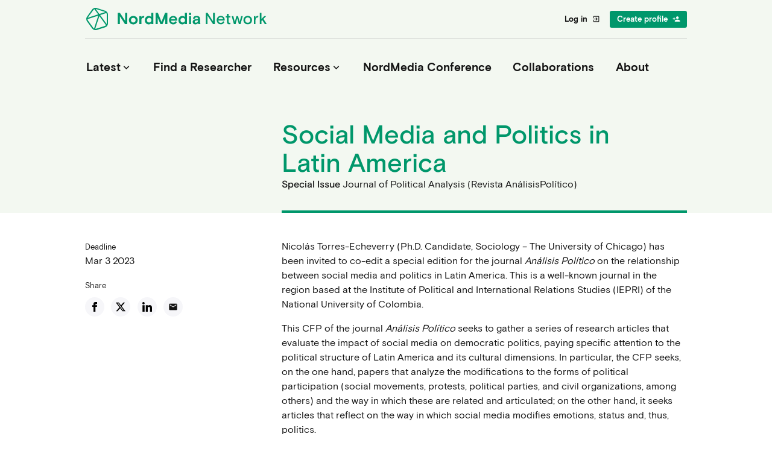

--- FILE ---
content_type: text/html; charset=UTF-8
request_url: https://nordmedianetwork.org/latest/call-for-papers/social-media-and-politics-in-latin-america/
body_size: 22128
content:
<!doctype html>
<!--[if lt IE 7]>
<html class="no-js ie6 oldie" lang="en">    <![endif]-->
<!--[if IE 7]>
<html class="no-js ie7 oldie" lang="en">    <![endif]-->
<!--[if IE 8]>
<html class="no-js ie8 oldie" lang="en">    <![endif]-->
<!--[if gt IE 8]>	<!-->
<html class="no-js wf-not-active" lang="en">        <!--<![endif]-->
<head>
        <script id="Cookiebot" src="https://consent.cookiebot.eu/uc.js" data-cbid="7b2634a0-8515-4f51-9185-735f49fc9d5b" type="text/javascript" async></script>
	<meta charset="UTF-8">
	<title>Social Media and Politics in Latin America - NordMedia Network</title>

	<meta name="viewport" content="width=device-width,initial-scale=1,shrink-to-fit=no">
	<meta http-equiv="X-UA-Compatible" content="IE=edge">

	<!-- Favicon and Feed -->
    <link rel="apple-touch-icon" sizes="180x180" href="https://nordmedianetwork.org/app/themes/stella/assets/favicon/apple-touch-icon.png">
    <link rel="icon" type="image/png" sizes="32x32" href="https://nordmedianetwork.org/app/themes/stella/assets/favicon/favicon-32x32.png">
    <link rel="icon" type="image/png" sizes="16x16" href="https://nordmedianetwork.org/app/themes/stella/assets/favicon/favicon-16x16.png">
    <link rel="manifest" href="https://nordmedianetwork.org/app/themes/stella/assets/favicon/site.webmanifest">
    <link rel="mask-icon" href="https://nordmedianetwork.org/app/themes/stella/assets/favicon/safari-pinned-tab.svg" color="#7c17d8">
    <meta name="apple-mobile-web-app-title" content="NordMedia Network">
    <meta name="application-name" content="NordMedia Network">
    <meta name="msapplication-TileColor" content="#7c17d8">
    <meta name="theme-color" content="#7c17d8">
	
	<link rel="alternate" type="application/rss+xml" title="NordMedia Network Feed"
		  href="https://nordmedianetwork.org/feed/">

	<script type="text/javascript" data-cookieconsent="ignore">
	window.dataLayer = window.dataLayer || [];

	function gtag() {
		dataLayer.push(arguments);
	}

	gtag("consent", "default", {
		ad_personalization: "denied",
		ad_storage: "denied",
		ad_user_data: "denied",
		analytics_storage: "denied",
		functionality_storage: "denied",
		personalization_storage: "denied",
		security_storage: "granted",
		wait_for_update: 500,
	});
	gtag("set", "ads_data_redaction", true);
	</script>
<script type="text/javascript"
		id="Cookiebot"
		src="https://consent.cookiebot.com/uc.js"
		data-implementation="wp"
		data-cbid="d0ef61f8-2bda-4d93-88bf-374603de69a4"
						data-culture="EN"
				data-blockingmode="auto"
	></script>
<meta name='robots' content='index, follow, max-image-preview:large, max-snippet:-1, max-video-preview:-1' />

	<!-- This site is optimized with the Yoast SEO plugin v25.0 - https://yoast.com/wordpress/plugins/seo/ -->
	<link rel="canonical" href="https://nordmedianetwork.org/latest/call-for-papers/social-media-and-politics-in-latin-america/" />
	<meta property="og:locale" content="en_US" />
	<meta property="og:type" content="article" />
	<meta property="og:title" content="Social Media and Politics in Latin America - NordMedia Network" />
	<meta property="og:description" content="Nicolás Torres-Echeverry (Ph.D. Candidate, Sociology &#8211; The University of Chicago) has been invited to co-edit a special edition for the..." />
	<meta property="og:url" content="https://nordmedianetwork.org/latest/call-for-papers/social-media-and-politics-in-latin-america/" />
	<meta property="og:site_name" content="NordMedia Network" />
	<meta property="article:modified_time" content="2022-09-07T06:44:08+00:00" />
	<meta name="twitter:card" content="summary_large_image" />
	<meta name="twitter:label1" content="Est. reading time" />
	<meta name="twitter:data1" content="2 minutes" />
	<script type="application/ld+json" class="yoast-schema-graph">{"@context":"https://schema.org","@graph":[{"@type":"WebPage","@id":"https://nordmedianetwork.org/latest/call-for-papers/social-media-and-politics-in-latin-america/","url":"https://nordmedianetwork.org/latest/call-for-papers/social-media-and-politics-in-latin-america/","name":"Social Media and Politics in Latin America - NordMedia Network","isPartOf":{"@id":"https://nordmedianetwork.org/#website"},"datePublished":"2022-09-07T06:44:07+00:00","dateModified":"2022-09-07T06:44:08+00:00","breadcrumb":{"@id":"https://nordmedianetwork.org/latest/call-for-papers/social-media-and-politics-in-latin-america/#breadcrumb"},"inLanguage":"en-US","potentialAction":[{"@type":"ReadAction","target":["https://nordmedianetwork.org/latest/call-for-papers/social-media-and-politics-in-latin-america/"]}]},{"@type":"BreadcrumbList","@id":"https://nordmedianetwork.org/latest/call-for-papers/social-media-and-politics-in-latin-america/#breadcrumb","itemListElement":[{"@type":"ListItem","position":1,"name":"Home","item":"https://nordmedianetwork.org/"},{"@type":"ListItem","position":2,"name":"Calls for Papers","item":"https://nordmedianetwork.org/latest/call-for-papers/"},{"@type":"ListItem","position":3,"name":"Social Media and Politics in Latin America"}]},{"@type":"WebSite","@id":"https://nordmedianetwork.org/#website","url":"https://nordmedianetwork.org/","name":"NordMedia Network","description":"Connecting the \u2028Nordic Media Research Community","potentialAction":[{"@type":"SearchAction","target":{"@type":"EntryPoint","urlTemplate":"https://nordmedianetwork.org/?s={search_term_string}"},"query-input":{"@type":"PropertyValueSpecification","valueRequired":true,"valueName":"search_term_string"}}],"inLanguage":"en-US"}]}</script>
	<!-- / Yoast SEO plugin. -->


<link rel="alternate" title="oEmbed (JSON)" type="application/json+oembed" href="https://nordmedianetwork.org/wp-json/oembed/1.0/embed?url=https%3A%2F%2Fnordmedianetwork.org%2Flatest%2Fcall-for-papers%2Fsocial-media-and-politics-in-latin-america%2F" />
<link rel="alternate" title="oEmbed (XML)" type="text/xml+oembed" href="https://nordmedianetwork.org/wp-json/oembed/1.0/embed?url=https%3A%2F%2Fnordmedianetwork.org%2Flatest%2Fcall-for-papers%2Fsocial-media-and-politics-in-latin-america%2F&#038;format=xml" />
<style id='wp-img-auto-sizes-contain-inline-css' type='text/css'>
img:is([sizes=auto i],[sizes^="auto," i]){contain-intrinsic-size:3000px 1500px}
/*# sourceURL=wp-img-auto-sizes-contain-inline-css */
</style>
<link rel='stylesheet' id='wp-block-library-css' href='https://nordmedianetwork.org/wp/wp-includes/css/dist/block-library/style.min.css?ver=6.9' type='text/css' media='all' />
<style id='wp-block-heading-inline-css' type='text/css'>
h1:where(.wp-block-heading).has-background,h2:where(.wp-block-heading).has-background,h3:where(.wp-block-heading).has-background,h4:where(.wp-block-heading).has-background,h5:where(.wp-block-heading).has-background,h6:where(.wp-block-heading).has-background{padding:1.25em 2.375em}h1.has-text-align-left[style*=writing-mode]:where([style*=vertical-lr]),h1.has-text-align-right[style*=writing-mode]:where([style*=vertical-rl]),h2.has-text-align-left[style*=writing-mode]:where([style*=vertical-lr]),h2.has-text-align-right[style*=writing-mode]:where([style*=vertical-rl]),h3.has-text-align-left[style*=writing-mode]:where([style*=vertical-lr]),h3.has-text-align-right[style*=writing-mode]:where([style*=vertical-rl]),h4.has-text-align-left[style*=writing-mode]:where([style*=vertical-lr]),h4.has-text-align-right[style*=writing-mode]:where([style*=vertical-rl]),h5.has-text-align-left[style*=writing-mode]:where([style*=vertical-lr]),h5.has-text-align-right[style*=writing-mode]:where([style*=vertical-rl]),h6.has-text-align-left[style*=writing-mode]:where([style*=vertical-lr]),h6.has-text-align-right[style*=writing-mode]:where([style*=vertical-rl]){rotate:180deg}
/*# sourceURL=https://nordmedianetwork.org/wp/wp-includes/blocks/heading/style.min.css */
</style>
<style id='global-styles-inline-css' type='text/css'>
:root{--wp--preset--aspect-ratio--square: 1;--wp--preset--aspect-ratio--4-3: 4/3;--wp--preset--aspect-ratio--3-4: 3/4;--wp--preset--aspect-ratio--3-2: 3/2;--wp--preset--aspect-ratio--2-3: 2/3;--wp--preset--aspect-ratio--16-9: 16/9;--wp--preset--aspect-ratio--9-16: 9/16;--wp--preset--color--black: #000000;--wp--preset--color--cyan-bluish-gray: #abb8c3;--wp--preset--color--white: #ffffff;--wp--preset--color--pale-pink: #f78da7;--wp--preset--color--vivid-red: #cf2e2e;--wp--preset--color--luminous-vivid-orange: #ff6900;--wp--preset--color--luminous-vivid-amber: #fcb900;--wp--preset--color--light-green-cyan: #7bdcb5;--wp--preset--color--vivid-green-cyan: #00d084;--wp--preset--color--pale-cyan-blue: #8ed1fc;--wp--preset--color--vivid-cyan-blue: #0693e3;--wp--preset--color--vivid-purple: #9b51e0;--wp--preset--color--vanilla: #FFF2DA;--wp--preset--color--green: #00976B;--wp--preset--color--blue: #2C3DD8;--wp--preset--color--purple: #7C10D2;--wp--preset--color--red: #E2125D;--wp--preset--gradient--vivid-cyan-blue-to-vivid-purple: linear-gradient(135deg,rgb(6,147,227) 0%,rgb(155,81,224) 100%);--wp--preset--gradient--light-green-cyan-to-vivid-green-cyan: linear-gradient(135deg,rgb(122,220,180) 0%,rgb(0,208,130) 100%);--wp--preset--gradient--luminous-vivid-amber-to-luminous-vivid-orange: linear-gradient(135deg,rgb(252,185,0) 0%,rgb(255,105,0) 100%);--wp--preset--gradient--luminous-vivid-orange-to-vivid-red: linear-gradient(135deg,rgb(255,105,0) 0%,rgb(207,46,46) 100%);--wp--preset--gradient--very-light-gray-to-cyan-bluish-gray: linear-gradient(135deg,rgb(238,238,238) 0%,rgb(169,184,195) 100%);--wp--preset--gradient--cool-to-warm-spectrum: linear-gradient(135deg,rgb(74,234,220) 0%,rgb(151,120,209) 20%,rgb(207,42,186) 40%,rgb(238,44,130) 60%,rgb(251,105,98) 80%,rgb(254,248,76) 100%);--wp--preset--gradient--blush-light-purple: linear-gradient(135deg,rgb(255,206,236) 0%,rgb(152,150,240) 100%);--wp--preset--gradient--blush-bordeaux: linear-gradient(135deg,rgb(254,205,165) 0%,rgb(254,45,45) 50%,rgb(107,0,62) 100%);--wp--preset--gradient--luminous-dusk: linear-gradient(135deg,rgb(255,203,112) 0%,rgb(199,81,192) 50%,rgb(65,88,208) 100%);--wp--preset--gradient--pale-ocean: linear-gradient(135deg,rgb(255,245,203) 0%,rgb(182,227,212) 50%,rgb(51,167,181) 100%);--wp--preset--gradient--electric-grass: linear-gradient(135deg,rgb(202,248,128) 0%,rgb(113,206,126) 100%);--wp--preset--gradient--midnight: linear-gradient(135deg,rgb(2,3,129) 0%,rgb(40,116,252) 100%);--wp--preset--font-size--small: 13px;--wp--preset--font-size--medium: 20px;--wp--preset--font-size--large: 36px;--wp--preset--font-size--x-large: 42px;--wp--preset--font-size--regular: 16px;--wp--preset--font-size--l: 24px;--wp--preset--font-size--preheader: 18px;--wp--preset--spacing--20: 0.44rem;--wp--preset--spacing--30: 0.67rem;--wp--preset--spacing--40: 1rem;--wp--preset--spacing--50: 1.5rem;--wp--preset--spacing--60: 2.25rem;--wp--preset--spacing--70: 3.38rem;--wp--preset--spacing--80: 5.06rem;--wp--preset--shadow--natural: 6px 6px 9px rgba(0, 0, 0, 0.2);--wp--preset--shadow--deep: 12px 12px 50px rgba(0, 0, 0, 0.4);--wp--preset--shadow--sharp: 6px 6px 0px rgba(0, 0, 0, 0.2);--wp--preset--shadow--outlined: 6px 6px 0px -3px rgb(255, 255, 255), 6px 6px rgb(0, 0, 0);--wp--preset--shadow--crisp: 6px 6px 0px rgb(0, 0, 0);}:where(.is-layout-flex){gap: 0.5em;}:where(.is-layout-grid){gap: 0.5em;}body .is-layout-flex{display: flex;}.is-layout-flex{flex-wrap: wrap;align-items: center;}.is-layout-flex > :is(*, div){margin: 0;}body .is-layout-grid{display: grid;}.is-layout-grid > :is(*, div){margin: 0;}:where(.wp-block-columns.is-layout-flex){gap: 2em;}:where(.wp-block-columns.is-layout-grid){gap: 2em;}:where(.wp-block-post-template.is-layout-flex){gap: 1.25em;}:where(.wp-block-post-template.is-layout-grid){gap: 1.25em;}.has-black-color{color: var(--wp--preset--color--black) !important;}.has-cyan-bluish-gray-color{color: var(--wp--preset--color--cyan-bluish-gray) !important;}.has-white-color{color: var(--wp--preset--color--white) !important;}.has-pale-pink-color{color: var(--wp--preset--color--pale-pink) !important;}.has-vivid-red-color{color: var(--wp--preset--color--vivid-red) !important;}.has-luminous-vivid-orange-color{color: var(--wp--preset--color--luminous-vivid-orange) !important;}.has-luminous-vivid-amber-color{color: var(--wp--preset--color--luminous-vivid-amber) !important;}.has-light-green-cyan-color{color: var(--wp--preset--color--light-green-cyan) !important;}.has-vivid-green-cyan-color{color: var(--wp--preset--color--vivid-green-cyan) !important;}.has-pale-cyan-blue-color{color: var(--wp--preset--color--pale-cyan-blue) !important;}.has-vivid-cyan-blue-color{color: var(--wp--preset--color--vivid-cyan-blue) !important;}.has-vivid-purple-color{color: var(--wp--preset--color--vivid-purple) !important;}.has-black-background-color{background-color: var(--wp--preset--color--black) !important;}.has-cyan-bluish-gray-background-color{background-color: var(--wp--preset--color--cyan-bluish-gray) !important;}.has-white-background-color{background-color: var(--wp--preset--color--white) !important;}.has-pale-pink-background-color{background-color: var(--wp--preset--color--pale-pink) !important;}.has-vivid-red-background-color{background-color: var(--wp--preset--color--vivid-red) !important;}.has-luminous-vivid-orange-background-color{background-color: var(--wp--preset--color--luminous-vivid-orange) !important;}.has-luminous-vivid-amber-background-color{background-color: var(--wp--preset--color--luminous-vivid-amber) !important;}.has-light-green-cyan-background-color{background-color: var(--wp--preset--color--light-green-cyan) !important;}.has-vivid-green-cyan-background-color{background-color: var(--wp--preset--color--vivid-green-cyan) !important;}.has-pale-cyan-blue-background-color{background-color: var(--wp--preset--color--pale-cyan-blue) !important;}.has-vivid-cyan-blue-background-color{background-color: var(--wp--preset--color--vivid-cyan-blue) !important;}.has-vivid-purple-background-color{background-color: var(--wp--preset--color--vivid-purple) !important;}.has-black-border-color{border-color: var(--wp--preset--color--black) !important;}.has-cyan-bluish-gray-border-color{border-color: var(--wp--preset--color--cyan-bluish-gray) !important;}.has-white-border-color{border-color: var(--wp--preset--color--white) !important;}.has-pale-pink-border-color{border-color: var(--wp--preset--color--pale-pink) !important;}.has-vivid-red-border-color{border-color: var(--wp--preset--color--vivid-red) !important;}.has-luminous-vivid-orange-border-color{border-color: var(--wp--preset--color--luminous-vivid-orange) !important;}.has-luminous-vivid-amber-border-color{border-color: var(--wp--preset--color--luminous-vivid-amber) !important;}.has-light-green-cyan-border-color{border-color: var(--wp--preset--color--light-green-cyan) !important;}.has-vivid-green-cyan-border-color{border-color: var(--wp--preset--color--vivid-green-cyan) !important;}.has-pale-cyan-blue-border-color{border-color: var(--wp--preset--color--pale-cyan-blue) !important;}.has-vivid-cyan-blue-border-color{border-color: var(--wp--preset--color--vivid-cyan-blue) !important;}.has-vivid-purple-border-color{border-color: var(--wp--preset--color--vivid-purple) !important;}.has-vivid-cyan-blue-to-vivid-purple-gradient-background{background: var(--wp--preset--gradient--vivid-cyan-blue-to-vivid-purple) !important;}.has-light-green-cyan-to-vivid-green-cyan-gradient-background{background: var(--wp--preset--gradient--light-green-cyan-to-vivid-green-cyan) !important;}.has-luminous-vivid-amber-to-luminous-vivid-orange-gradient-background{background: var(--wp--preset--gradient--luminous-vivid-amber-to-luminous-vivid-orange) !important;}.has-luminous-vivid-orange-to-vivid-red-gradient-background{background: var(--wp--preset--gradient--luminous-vivid-orange-to-vivid-red) !important;}.has-very-light-gray-to-cyan-bluish-gray-gradient-background{background: var(--wp--preset--gradient--very-light-gray-to-cyan-bluish-gray) !important;}.has-cool-to-warm-spectrum-gradient-background{background: var(--wp--preset--gradient--cool-to-warm-spectrum) !important;}.has-blush-light-purple-gradient-background{background: var(--wp--preset--gradient--blush-light-purple) !important;}.has-blush-bordeaux-gradient-background{background: var(--wp--preset--gradient--blush-bordeaux) !important;}.has-luminous-dusk-gradient-background{background: var(--wp--preset--gradient--luminous-dusk) !important;}.has-pale-ocean-gradient-background{background: var(--wp--preset--gradient--pale-ocean) !important;}.has-electric-grass-gradient-background{background: var(--wp--preset--gradient--electric-grass) !important;}.has-midnight-gradient-background{background: var(--wp--preset--gradient--midnight) !important;}.has-small-font-size{font-size: var(--wp--preset--font-size--small) !important;}.has-medium-font-size{font-size: var(--wp--preset--font-size--medium) !important;}.has-large-font-size{font-size: var(--wp--preset--font-size--large) !important;}.has-x-large-font-size{font-size: var(--wp--preset--font-size--x-large) !important;}
/*# sourceURL=global-styles-inline-css */
</style>

<style id='classic-theme-styles-inline-css' type='text/css'>
/*! This file is auto-generated */
.wp-block-button__link{color:#fff;background-color:#32373c;border-radius:9999px;box-shadow:none;text-decoration:none;padding:calc(.667em + 2px) calc(1.333em + 2px);font-size:1.125em}.wp-block-file__button{background:#32373c;color:#fff;text-decoration:none}
/*# sourceURL=/wp-includes/css/classic-themes.min.css */
</style>
<link rel='stylesheet' id='wpml-legacy-horizontal-list-0-css' href='https://nordmedianetwork.org/app/plugins/sitepress-multilingual-cms/templates/language-switchers/legacy-list-horizontal/style.min.css?ver=1' type='text/css' media='all' />
<style id='wpml-legacy-horizontal-list-0-inline-css' type='text/css'>
.wpml-ls-statics-footer a, .wpml-ls-statics-footer .wpml-ls-sub-menu a, .wpml-ls-statics-footer .wpml-ls-sub-menu a:link, .wpml-ls-statics-footer li:not(.wpml-ls-current-language) .wpml-ls-link, .wpml-ls-statics-footer li:not(.wpml-ls-current-language) .wpml-ls-link:link {color:#444444;background-color:#ffffff;}.wpml-ls-statics-footer .wpml-ls-sub-menu a:hover,.wpml-ls-statics-footer .wpml-ls-sub-menu a:focus, .wpml-ls-statics-footer .wpml-ls-sub-menu a:link:hover, .wpml-ls-statics-footer .wpml-ls-sub-menu a:link:focus {color:#000000;background-color:#eeeeee;}.wpml-ls-statics-footer .wpml-ls-current-language > a {color:#444444;background-color:#ffffff;}.wpml-ls-statics-footer .wpml-ls-current-language:hover>a, .wpml-ls-statics-footer .wpml-ls-current-language>a:focus {color:#000000;background-color:#eeeeee;}
/*# sourceURL=wpml-legacy-horizontal-list-0-inline-css */
</style>
<link rel='stylesheet' id='app-css' href='https://nordmedianetwork.org/app/themes/stella/assets/dist/css/app.css?ver=6.9' type='text/css' media='all' />
<link rel='stylesheet' id='wp-block-paragraph-css' href='https://nordmedianetwork.org/wp/wp-includes/blocks/paragraph/style.min.css?ver=6.9' type='text/css' media='all' />
<script type="text/javascript" id="wpml-cookie-js-extra">
/* <![CDATA[ */
var wpml_cookies = {"wp-wpml_current_language":{"value":"en","expires":1,"path":"/"}};
var wpml_cookies = {"wp-wpml_current_language":{"value":"en","expires":1,"path":"/"}};
//# sourceURL=wpml-cookie-js-extra
/* ]]> */
</script>
<script type="text/javascript" src="https://nordmedianetwork.org/app/plugins/sitepress-multilingual-cms/res/js/cookies/language-cookie.js?ver=486900" id="wpml-cookie-js" defer="defer" data-wp-strategy="defer"></script>
<script type="text/javascript" src="https://nordmedianetwork.org/wp/wp-includes/js/jquery/jquery.min.js?ver=3.7.1" id="jquery-core-js"></script>
<link rel="https://api.w.org/" href="https://nordmedianetwork.org/wp-json/" /><link rel="alternate" title="JSON" type="application/json" href="https://nordmedianetwork.org/wp-json/wp/v2/call-for-papers/10769" /><meta name="generator" content="WPML ver:4.8.6 stt:1,4,3,2,50;" />
		<style type="text/css" id="wp-custom-css">
			.fact-box-red {
	width: 100%;
  float: left;
  border: 0px solid #e2125d;
	border-radius: 0px;
  padding: 2em;
	margin: 0 0 1em 0;
  font-size: 100%;
  background-color: #f5e9f7;
}

.fact-box-green {
	width: 100%;
  float: left;
  border: 0px solid #00976b;
	border-radius: 0px;
  padding: 2em;
	margin: 0 0 1em 0;
  font-size: 100%;
  background-color: #f3f8f1;
}

.fact-box-purple {
	width: 100%;
  float: left;
  border: 0px solid #7c10d2;
	border-radius: 0px;
  padding: 2em;
	margin: 0 0 1em 0;
  font-size: 100%;
  background-color: #ffdee5;
}

.fact-box-blue {
	width: 100%;
  float: left;
  border: 0px solid #2c3dd8;
	border-radius: 0px;
  padding: 2em;
	margin: 0 0 1em 0;
  font-size: 100%;
  background-color: #e7eff3;
}

.desktop-menu .page_item, .desktop-menu li {
font-size: 2.4rem;
}

.content__sidebar--vanilla {
background-color: #ffffff;
}

.content__sidebar--is-sticky, .single-researcher body.sidebar-is-offset .profile__sidebar, body.sidebar-is-offset .content__sidebar, body.sidebar-is-offset .single-researcher .profile__sidebar {
top: 0rem;
}

.page__featured-image, .single__featured-image {
margin: 0 0 3.92rem 0;
}

.spot-post__image {
border-radius: 4px;
}





/*Cookiebot styling test*/
#CybotCookiebotDialog *,
#CybotCookiebotDialogBodyUnderlay *,
#CookiebotWidget,
#CookiebotWidget * {
    font-family: "nordmedia_sansregular"; /* Nordmedianetwork */
}

#CybotCookiebotDialogNav .CybotCookiebotDialogNavItemLink,
#CybotCookiebotDialogBodyLevelButtonsSelectPane .CybotCookiebotDialogBodyLevelButtonDescription,
#CybotCookiebotDialog.CybotEdge #CybotCookiebotDialogBodyEdgeMoreDetails a,
button#CybotCookiebotDialogDetailBodyContentCookieContainerUnclassified,
#CybotCookiebotDialogFooter .CybotCookiebotDialogBodyButton,
#CybotCookiebotDialog label,
#CybotCookiebotDialog h2,
#CookiebotWidget strong,
#CookiebotWidget .CookiebotWidget-body .CookiebotWidget-consents-list .CookiebotWidget-state,
#CookiebotWidget .CookiebotWidget-consent-details button,
#CookiebotWidget-buttons button  {
    font-family: "nordmedia_sansregular"; 
}

#CybotCookiebotDialog label {
	font-size: 18px !important;
}

button#CybotCookiebotDialogDetailBodyContentCookieContainerUnclassified {
    text-transform: uppercase !important;
    font-size: 13px !important;
    font-family: 'nordmedia_sansbold' !important;
}


.home article.page h1, 
.home article.page h2, 
.home article.page h3, 
.home article.page h4, 
.home article.page h5, 
.home article.page h6, 
.home article.page p, 
.home article.page ul, 
.home article.post h1, 
.home article.post ul {
max-width:45rem !important;
}
		</style>
		
    <script type="text/javascript">
      window.baseHref = 'https://nordmedianetwork.org';
    </script>

    <!-- Global site tag (gtag.js) - Google Analytics -->
    <script async src="https://www.googletagmanager.com/gtag/js?id=UA-48107811-2"></script>
    <script>
      window.dataLayer = window.dataLayer || [];
      function gtag(){dataLayer.push(arguments);}
      gtag('js', new Date());
      gtag('config', 'UA-48107811-2');
    </script>

<meta name="generator" content="WP Rocket 3.20.2" data-wpr-features="wpr_desktop" /></head>

<body class="wp-singular call-for-papers-template-default single single-call-for-papers postid-10769 wp-theme-stella margin-top--regular margin-bottom--regular border--none color-theme color-theme--green site social-media-and-politics-in-latin-america">

<!-- START SITE CONTAINER -->
<div data-rocket-location-hash="0618d851ce5ae792f527e16bbc8f30f9" class="site-container">

<header data-rocket-location-hash="f7ee59443bd184b6c3b1fd9537d75501" class="site-header section section--no-padding site-header__color-theme--black">
	<div data-rocket-location-hash="738eed8a6da60441061b898577ef80d4" class="site-header__top">
		<div class="site-header__top-inner">
			<a id="logo" class="site-header__logo" href="https://nordmedianetwork.org"
			   title="Connecting the  Nordic Media Research Community">
                <svg width="310" height="41" viewBox="0 0 310 41" fill="none" xmlns="http://www.w3.org/2000/svg">
    <path d="M54.2341 10.3077H57.8292L65.6632 22.2465C65.7884 22.4433 65.9047 22.64 66.012 22.8368C66.1015 22.9977 66.1909 23.1676 66.2803 23.3465C66.3697 23.5075 66.4323 23.6327 66.4681 23.7221V10.3077H69.9022V29.0879H66.3071L58.4731 17.0685C58.3479 16.8718 58.2316 16.6751 58.1243 16.4783C58.0349 16.3173 57.9455 16.1564 57.856 15.9954C57.7666 15.8344 57.704 15.7003 57.6682 15.593V29.0879H54.2341V10.3077ZM87.2781 22.4343C87.2781 23.5969 87.0724 24.6164 86.6611 25.4928C86.2497 26.3692 85.6952 27.1026 84.9977 27.6928C84.318 28.283 83.54 28.7302 82.6635 29.0342C81.805 29.3204 80.9197 29.4635 80.0075 29.4635C79.0953 29.4635 78.201 29.3204 77.3246 29.0342C76.4661 28.7302 75.688 28.283 74.9905 27.6928C74.3108 27.1026 73.7653 26.3692 73.3539 25.4928C72.9425 24.6164 72.7369 23.5969 72.7369 22.4343C72.7369 21.2717 72.9425 20.2522 73.3539 19.3758C73.7653 18.4994 74.3108 17.7661 74.9905 17.1759C75.688 16.5856 76.4661 16.1474 77.3246 15.8612C78.201 15.5572 79.0953 15.4052 80.0075 15.4052C80.9197 15.4052 81.805 15.5572 82.6635 15.8612C83.54 16.1474 84.318 16.5856 84.9977 17.1759C85.6952 17.7661 86.2497 18.4994 86.6611 19.3758C87.0724 20.2522 87.2781 21.2717 87.2781 22.4343ZM80.0075 26.2977C80.5083 26.2977 80.9823 26.2172 81.4294 26.0562C81.8945 25.8774 82.3058 25.627 82.6635 25.305C83.0213 24.9652 83.3074 24.5538 83.5221 24.0709C83.7367 23.588 83.844 23.0424 83.844 22.4343C83.844 21.8262 83.7367 21.2807 83.5221 20.7978C83.3074 20.3148 83.0213 19.9124 82.6635 19.5905C82.3058 19.2506 81.8945 19.0002 81.4294 18.8393C80.9823 18.6604 80.5083 18.571 80.0075 18.571C79.5067 18.571 79.0238 18.6604 78.5587 18.8393C78.1116 19.0002 77.7091 19.2506 77.3514 19.5905C76.9937 19.9124 76.7075 20.3148 76.4929 20.7978C76.2783 21.2807 76.171 21.8262 76.171 22.4343C76.171 23.0424 76.2783 23.588 76.4929 24.0709C76.7075 24.5538 76.9937 24.9652 77.3514 25.305C77.7091 25.627 78.1116 25.8774 78.5587 26.0562C79.0238 26.2172 79.5067 26.2977 80.0075 26.2977ZM97.7496 18.7588C97.4097 18.6336 97.0431 18.571 96.6496 18.571C96.1488 18.571 95.6927 18.6693 95.2813 18.8661C94.8878 19.0628 94.548 19.3401 94.2618 19.6978C93.9935 20.0555 93.7878 20.4758 93.6447 20.9587C93.5017 21.4417 93.4301 21.9603 93.4301 22.5148V29.0879H90.0497V15.7808H93.4301V17.9002C93.8057 17.1311 94.2976 16.523 94.9057 16.0759C95.5317 15.6287 96.274 15.4052 97.1325 15.4052C97.5439 15.4052 97.9284 15.4588 98.2861 15.5661L97.7496 18.7588ZM113.239 29.0879H109.858V27.2099C109.5 27.8359 108.964 28.3725 108.248 28.8196C107.551 29.2489 106.692 29.4635 105.673 29.4635C104.761 29.4635 103.902 29.3115 103.097 29.0074C102.31 28.6855 101.622 28.2204 101.031 27.6123C100.441 27.0042 99.9762 26.2709 99.6364 25.4123C99.2966 24.5359 99.1266 23.5433 99.1266 22.4343C99.1266 21.3254 99.3144 20.3417 99.69 19.4831C100.066 18.6067 100.558 17.8645 101.166 17.2563C101.792 16.6482 102.489 16.1921 103.258 15.8881C104.045 15.5661 104.85 15.4052 105.673 15.4052C106.675 15.4052 107.524 15.584 108.222 15.9417C108.937 16.2994 109.483 16.7913 109.858 17.4173V10.3077H113.239V29.0879ZM106.317 26.2977C106.853 26.2977 107.345 26.2083 107.792 26.0294C108.257 25.8327 108.66 25.5644 109 25.2245C109.34 24.8668 109.599 24.4554 109.778 23.9904C109.974 23.5254 110.073 23.0067 110.073 22.4343C110.073 21.8799 109.974 21.3701 109.778 20.9051C109.599 20.4222 109.34 20.0108 109 19.6709C108.66 19.3132 108.257 19.0449 107.792 18.8661C107.345 18.6693 106.853 18.571 106.317 18.571C105.78 18.571 105.279 18.6693 104.814 18.8661C104.367 19.0449 103.974 19.3132 103.634 19.6709C103.294 20.0108 103.026 20.4222 102.829 20.9051C102.65 21.3701 102.561 21.8799 102.561 22.4343C102.561 23.0067 102.65 23.5254 102.829 23.9904C103.026 24.4554 103.294 24.8668 103.634 25.2245C103.974 25.5644 104.367 25.8327 104.814 26.0294C105.279 26.2083 105.78 26.2977 106.317 26.2977ZM117.022 10.3077H120.751L126.734 25.2245L132.717 10.3077H136.446V29.0879H133.012V17.6051C132.976 17.7303 132.905 17.9539 132.798 18.2758C132.708 18.5799 132.61 18.8929 132.502 19.2149C132.377 19.6083 132.243 20.0287 132.1 20.4758L128.424 29.0879H125.044L121.368 20.4758C121.225 20.0287 121.091 19.6083 120.966 19.2149C120.859 18.8929 120.751 18.5799 120.644 18.2758C120.555 17.9539 120.492 17.7303 120.456 17.6051V29.0879H117.022V10.3077ZM142.518 23.2392C142.625 24.2587 143.01 25.0725 143.671 25.6806C144.333 26.2709 145.165 26.566 146.166 26.566C147.097 26.566 147.848 26.3513 148.42 25.9221C148.992 25.4749 149.466 24.8758 149.842 24.1245L152.364 25.5733C151.738 26.879 150.915 27.8538 149.896 28.4977C148.894 29.1415 147.633 29.4635 146.113 29.4635C145.183 29.4635 144.306 29.2936 143.484 28.9537C142.661 28.6139 141.936 28.1399 141.31 27.5318C140.684 26.9058 140.184 26.1635 139.808 25.305C139.45 24.4465 139.271 23.4896 139.271 22.4343C139.271 21.3791 139.45 20.4222 139.808 19.5636C140.184 18.7051 140.684 17.9718 141.31 17.3637C141.954 16.7377 142.697 16.2547 143.537 15.9149C144.396 15.5751 145.308 15.4052 146.274 15.4052C147.222 15.4052 148.089 15.5751 148.876 15.9149C149.681 16.2368 150.37 16.6929 150.942 17.2832C151.514 17.8734 151.962 18.5799 152.283 19.4027C152.605 20.2075 152.766 21.0929 152.766 22.0587V23.2392H142.518ZM146.166 17.9807C145.254 17.9807 144.476 18.249 143.832 18.7856C143.206 19.3222 142.768 19.984 142.518 20.7709H149.654C149.493 19.9124 149.109 19.2327 148.501 18.7319C147.91 18.2311 147.132 17.9807 146.166 17.9807ZM168.949 29.0879H165.569V27.2099C165.211 27.8359 164.675 28.3725 163.959 28.8196C163.262 29.2489 162.403 29.4635 161.384 29.4635C160.472 29.4635 159.613 29.3115 158.808 29.0074C158.021 28.6855 157.333 28.2204 156.742 27.6123C156.152 27.0042 155.687 26.2709 155.347 25.4123C155.007 24.5359 154.837 23.5433 154.837 22.4343C154.837 21.3254 155.025 20.3417 155.401 19.4831C155.776 18.6067 156.268 17.8645 156.876 17.2563C157.502 16.6482 158.2 16.1921 158.969 15.8881C159.756 15.5661 160.561 15.4052 161.384 15.4052C162.385 15.4052 163.235 15.584 163.932 15.9417C164.648 16.2994 165.193 16.7913 165.569 17.4173V10.3077H168.949V29.0879ZM162.028 26.2977C162.564 26.2977 163.056 26.2083 163.503 26.0294C163.968 25.8327 164.371 25.5644 164.711 25.2245C165.05 24.8668 165.31 24.4554 165.489 23.9904C165.685 23.5254 165.784 23.0067 165.784 22.4343C165.784 21.8799 165.685 21.3701 165.489 20.9051C165.31 20.4222 165.05 20.0108 164.711 19.6709C164.371 19.3132 163.968 19.0449 163.503 18.8661C163.056 18.6693 162.564 18.571 162.028 18.571C161.491 18.571 160.99 18.6693 160.525 18.8661C160.078 19.0449 159.685 19.3132 159.345 19.6709C159.005 20.0108 158.737 20.4222 158.54 20.9051C158.361 21.3701 158.272 21.8799 158.272 22.4343C158.272 23.0067 158.361 23.5254 158.54 23.9904C158.737 24.4554 159.005 24.8668 159.345 25.2245C159.685 25.5644 160.078 25.8327 160.525 26.0294C160.99 26.2083 161.491 26.2977 162.028 26.2977ZM172.438 15.7808H175.818V29.0879H172.438V15.7808ZM172.277 10.3077H175.979V13.8491H172.277V10.3077ZM188.085 29.0879C187.978 28.9448 187.844 28.7033 187.683 28.3635C187.522 28.0058 187.442 27.5408 187.442 26.9684C186.976 27.809 186.359 28.4351 185.59 28.8464C184.821 29.2578 183.954 29.4635 182.988 29.4635C182.326 29.4635 181.718 29.3651 181.164 29.1684C180.627 28.9716 180.162 28.6944 179.768 28.3367C179.375 27.979 179.062 27.5408 178.829 27.0221C178.615 26.5034 178.507 25.931 178.507 25.305C178.507 24.6254 178.633 24.0351 178.883 23.5343C179.151 23.0156 179.5 22.5774 179.929 22.2197C180.377 21.862 180.886 21.5758 181.459 21.3612C182.031 21.1465 182.63 20.9945 183.256 20.9051L187.254 20.288V19.7783C187.254 19.1344 187.048 18.6425 186.637 18.3027C186.243 17.945 185.635 17.7661 184.812 17.7661C184.025 17.7661 183.426 17.9181 183.015 18.2222C182.621 18.5084 182.424 18.8571 182.424 19.2685C182.424 19.3222 182.424 19.3669 182.424 19.4027C182.424 19.4384 182.442 19.501 182.478 19.5905L179.446 20.61C179.286 20.2701 179.205 19.8945 179.205 19.4831C179.205 18.9645 179.33 18.4636 179.581 17.9807C179.831 17.4799 180.189 17.0417 180.654 16.6661C181.137 16.2905 181.727 15.9864 182.424 15.7539C183.122 15.5214 183.918 15.4052 184.812 15.4052C186.69 15.4052 188.13 15.8076 189.132 16.6125C190.133 17.3994 190.634 18.6067 190.634 20.2344V25.7879C190.634 26.557 190.697 27.183 190.822 27.666C190.965 28.1489 191.198 28.6229 191.519 29.0879H188.085ZM183.793 26.7269C184.776 26.7269 185.599 26.405 186.261 25.7611C186.923 25.1172 187.254 24.1514 187.254 22.8636V22.6221L184.034 23.1587C182.55 23.4091 181.807 24.0619 181.807 25.1172C181.807 25.6538 181.986 26.0562 182.344 26.3245C182.72 26.5928 183.203 26.7269 183.793 26.7269Z" class="fill--inherit" fill="#00976B"/>
    <path d="M200.173 29H202.963V14.4856C202.99 14.5929 203.071 14.727 203.151 14.888L203.768 15.9075L212.192 29H215.144V10.2198H212.353V24.7342C212.327 24.6537 212.246 24.5196 212.166 24.3318L211.549 23.3123L203.124 10.2198H200.173V29ZM231.561 22.9367V21.9708C231.561 20.0391 230.917 18.3758 229.79 17.1953C228.663 16.0148 227.053 15.3173 225.122 15.3173C223.217 15.3173 221.527 16.0148 220.293 17.2489C219.058 18.4831 218.28 20.2806 218.28 22.3464C218.28 24.4123 219.058 26.183 220.266 27.4171C221.473 28.6512 223.163 29.3756 224.988 29.3756C228.019 29.3756 229.897 28.061 231.158 25.4854L229.039 24.2245C228.636 25.0025 228.207 25.7 227.59 26.183C226.946 26.6659 226.141 26.9878 225.068 26.9878C223.888 26.9878 222.922 26.5854 222.197 25.8342C221.473 25.1098 221.044 24.1171 221.017 22.9367H231.561ZM225.068 17.5172C226.007 17.5172 226.892 17.8123 227.617 18.3489C228.341 18.9123 228.851 19.7709 228.958 20.844H221.017C221.258 19.8782 221.795 19.0465 222.492 18.4562C223.19 17.866 224.075 17.5172 225.068 17.5172ZM233.21 17.8928H235.356V25.4318C235.356 26.9342 235.812 27.9268 236.51 28.5439C237.207 29.161 238.173 29.3756 239.166 29.3756C239.944 29.3756 240.642 29.2415 241.151 29.0537L240.91 26.7464C240.615 26.8269 240.212 26.9073 239.917 26.9073C238.629 26.9073 238.093 26.2635 238.093 24.9488V17.8928H241.071V15.6929H238.093V12.0978H235.356V15.6929H233.21V17.8928ZM253.701 15.6929H250.964L248.282 25.4586L245.867 15.6929H243.13L246.86 29H249.65L252.333 19.127L255.016 29H257.806L261.535 15.6929H258.798L256.384 25.4586L253.701 15.6929ZM276.813 22.3464C276.813 20.066 275.928 18.2953 274.587 17.1148C273.245 15.9343 271.448 15.3173 269.704 15.3173C267.96 15.3173 266.189 15.9343 264.848 17.1148C263.506 18.2953 262.594 20.066 262.594 22.3464C262.594 24.6805 263.506 26.4244 264.848 27.6049C266.189 28.7854 267.96 29.3756 269.704 29.3756C271.448 29.3756 273.245 28.7854 274.587 27.6049C275.928 26.4244 276.813 24.6805 276.813 22.3464ZM269.704 26.8537C268.523 26.8537 267.45 26.3976 266.672 25.6196C265.894 24.8415 265.384 23.7147 265.384 22.3464C265.384 20.9782 265.894 19.8513 266.672 19.0733C267.45 18.2953 268.523 17.8392 269.704 17.8392C270.884 17.8392 271.957 18.2953 272.735 19.0733C273.513 19.8513 274.023 20.9782 274.023 22.3464C274.023 23.7147 273.513 24.8415 272.735 25.6196C271.957 26.3976 270.884 26.8537 269.704 26.8537ZM287.448 15.4514C287.1 15.3709 286.804 15.3173 286.456 15.3173C284.631 15.3173 283.344 16.3636 282.619 17.9465V15.6929H279.883V29H282.619V21.9977C282.619 20.8172 282.968 19.7977 283.558 19.0465C284.148 18.3221 284.98 17.8928 285.946 17.8928C286.295 17.8928 286.644 17.9465 286.992 18.0538L287.448 15.4514ZM292.605 10.2198H289.868V29H292.605V23.4732L293.839 22.2391L298.104 29H301.297L295.797 20.3074L300.492 15.6929H297.139L292.605 20.1733V10.2198Z" class="fill--inherit" fill="#00976B"/>
    <path d="M17.3149 39.0005C15.326 39.0005 13.1381 38.0089 11.9448 36.4223L3.19337 24.3245C1.60221 22.1429 1.60221 18.7714 3.19337 16.7882L11.9448 4.49209C13.5359 2.50885 16.7182 1.31891 19.3039 2.31053L33.6243 6.87198C36.011 7.66528 38 10.4418 38 13.02V28.0927C38 30.6709 36.0111 33.4474 33.4254 34.2407L19.105 38.8022C18.5083 39.0005 17.9116 39.0005 17.3149 39.0005ZM17.5138 3.89712C16.1215 3.89712 14.5304 4.49209 13.7348 5.68204L4.78453 17.7798C3.79006 19.1681 3.79006 21.548 4.78453 22.9362L13.5359 35.034C14.5304 36.4223 16.9171 37.2156 18.5083 36.6206L32.8287 32.0591C34.4199 31.4642 36.0111 29.4809 36.0111 27.8943V12.8217C36.0111 11.0368 34.6188 9.05355 32.8287 8.6569L18.7072 4.09544C18.3094 3.89712 17.9116 3.89712 17.5138 3.89712Z" class="fill--inherit" fill="#00976B"/>
    <path d="M35.0749 8.61538L2.72363 19.0811L3.33742 20.9675L35.6887 10.5018L35.0749 8.61538Z" fill="#00976B" class="fill--inherit"/>
    <path d="M16.937 2.78431L15.3252 3.94629L35.3688 31.5904L36.9806 30.4285L16.937 2.78431Z" fill="#00976B" class="fill--inherit"/>
    <path d="M22.5553 13.1141L14.625 37.2354L16.5149 37.8531L24.4452 13.7318L22.5553 13.1141Z" fill="#00976B" class="fill--inherit"/>
</svg>
<!--				<img src="--><!--/assets/dist/img/logo.svg" alt="--><!--">-->
			</a>
			<div id="ra-navigation"></div>
		</div>
	</div>
	<div data-rocket-location-hash="ae3d71f50f432b3ff82e1cea6fbabc51" class="site-header__bottom">
		<div class="site-header__bottom-inner">
			<div class="site-header__menu-desktop">
				<div class="menu-primary-navigation-container"><ul id="menu-primary-navigation" class="desktop-menu"><li id="nav-latest"><a href="https://nordmedianetwork.org/latest/">Latest<i class="material-icons">keyboard_arrow_down</i></a><div class="sub-menu bg-color--inherit">
    <a href="https://nordmedianetwork.org/latest/" class="button button--medium button--white text-color--inherit">View all Latest</a>
    <p class="preheader preheader--white">Or browse categories</p>
    <ul>
                    <li><a class="" href="https://nordmedianetwork.org/latest/news/">News</a></li>
                    <li><a class="" href="https://nordmedianetwork.org/latest/upcoming-conferences/">Upcoming Conferences</a></li>
                    <li><a class="" href="https://nordmedianetwork.org/latest/call-for-papers/">Calls for Papers</a></li>
                    <li><a class="" href="https://nordmedianetwork.org/latest/vacant-positions/">Vacant Positions</a></li>
                    <li><a class="" href="https://nordmedianetwork.org/latest/phd-courses/">PhD Courses</a></li>
                    <li><a class="" href="https://nordmedianetwork.org/latest/calls-for-actions/">Calls for Action</a></li>
            </ul>
</div>

</li>
<li id="nav-findaresearcher"><a href="https://nordmedianetwork.org/find-a-researcher/">Find a Researcher</a></li>
<li id="nav-resources"><a href="https://nordmedianetwork.org/resources/">Resources<i class="material-icons">keyboard_arrow_down</i></a><div class="sub-menu bg-color--inherit">
    <a href="https://nordmedianetwork.org/resources/" class="button button--medium button--white text-color--inherit">View all Resources</a>
    <p class="preheader preheader--white">Or browse categories</p>
    <ul>
                    <li><a class="" href="https://nordmedianetwork.org/resources/journals/">Journals</a></li>
                    <li><a class="" href="https://nordmedianetwork.org/resources/book-publishers/">Book Publishers</a></li>
                    <li><a class="" href="https://nordmedianetwork.org/resources/funding/">Funders</a></li>
                    <li><a class="" href="https://nordmedianetwork.org/resources/institutions/">Institutions</a></li>
                    <li><a class="" href="https://nordmedianetwork.org/resources/degree-programmes/">Educational Programmes</a></li>
                    <li><a class="" href="https://nordmedianetwork.org/resources/networks/">Associations and Networks</a></li>
                    <li><a class="" href="https://nordmedianetwork.org/resources/open-data-sources/">Open Data Sources</a></li>
            </ul>
</div>

</li>
<li id="nav-nordmediaconference" class="menu-item-has-children"><a href="https://nordmedianetwork.org/nordmedia-conference/">NordMedia Conference</a>
<ul/ class="sub-menu bg-color--inherit" />
	<li id="nav-nordmediaconference2027"><a href="https://nordmedianetwork.org/nordmedia-conference/nordmedia2027/">NordMedia Conference 2027</a></li>
	<li id="nav-preconferencefordoctoralstudents2027"><a href="https://nordmedianetwork.org/nordmedia-conference/nordmedia2027/preconference2027/">Pre-Conference for Doctoral Students 2027</a></li>
	<li id="nav-divisionsandtemporaryworkinggroups"><a href="https://nordmedianetwork.org/nordmedia-conference/divisions-and-twgs/">Divisions and Temporary Working Groups</a></li>
	<li id="nav-previousconferences"><a href="https://nordmedianetwork.org/nordmedia-conference/previous-conferences/">Previous Conferences</a></li>
	<li id="nav-aboutnordmediaconference"><a href="https://nordmedianetwork.org/nordmedia-conference/about-nordmedia/">About NordMedia Conference</a></li>
</ul>
</li>
<li id="nav-collaborations"><a href="https://nordmedianetwork.org/collaborations/">Collaborations</a></li>
<li id="nav-about"><a href="https://nordmedianetwork.org/about/">About</a></li>
</ul></div>			</div>

			<div class="site-header__menu-mobile">
				<ul id="menu-primary-navigation-1" class="mobile-menu"><li id="nav-latest"><a href="https://nordmedianetwork.org/latest/">Latest<i class="material-icons">keyboard_arrow_down</i></a><div class="sub-menu bg-color--inherit">
    <a href="https://nordmedianetwork.org/latest/" class="button button--medium button--white text-color--inherit">View all Latest</a>
    <p class="preheader preheader--white">Or browse categories</p>
    <ul>
                    <li><a class="" href="https://nordmedianetwork.org/latest/news/">News</a></li>
                    <li><a class="" href="https://nordmedianetwork.org/latest/upcoming-conferences/">Upcoming Conferences</a></li>
                    <li><a class="" href="https://nordmedianetwork.org/latest/call-for-papers/">Calls for Papers</a></li>
                    <li><a class="" href="https://nordmedianetwork.org/latest/vacant-positions/">Vacant Positions</a></li>
                    <li><a class="" href="https://nordmedianetwork.org/latest/phd-courses/">PhD Courses</a></li>
                    <li><a class="" href="https://nordmedianetwork.org/latest/calls-for-actions/">Calls for Action</a></li>
            </ul>
</div>

<span class="material-icons mobile-menu__sub-menu-trigger">keyboard_arrow_down</span></li>
<li id="nav-findaresearcher"><a href="https://nordmedianetwork.org/find-a-researcher/">Find a Researcher</a><span class="material-icons mobile-menu__sub-menu-trigger">keyboard_arrow_down</span></li>
<li id="nav-resources"><a href="https://nordmedianetwork.org/resources/">Resources<i class="material-icons">keyboard_arrow_down</i></a><div class="sub-menu bg-color--inherit">
    <a href="https://nordmedianetwork.org/resources/" class="button button--medium button--white text-color--inherit">View all Resources</a>
    <p class="preheader preheader--white">Or browse categories</p>
    <ul>
                    <li><a class="" href="https://nordmedianetwork.org/resources/journals/">Journals</a></li>
                    <li><a class="" href="https://nordmedianetwork.org/resources/book-publishers/">Book Publishers</a></li>
                    <li><a class="" href="https://nordmedianetwork.org/resources/funding/">Funders</a></li>
                    <li><a class="" href="https://nordmedianetwork.org/resources/institutions/">Institutions</a></li>
                    <li><a class="" href="https://nordmedianetwork.org/resources/degree-programmes/">Educational Programmes</a></li>
                    <li><a class="" href="https://nordmedianetwork.org/resources/networks/">Associations and Networks</a></li>
                    <li><a class="" href="https://nordmedianetwork.org/resources/open-data-sources/">Open Data Sources</a></li>
            </ul>
</div>

<span class="material-icons mobile-menu__sub-menu-trigger">keyboard_arrow_down</span></li>
<li id="nav-nordmediaconference" class="menu-item-has-children"><a href="https://nordmedianetwork.org/nordmedia-conference/">NordMedia Conference</a><span class="material-icons mobile-menu__sub-menu-trigger">keyboard_arrow_down</span>
<ul/ class="sub-menu bg-color--inherit" />
	<li id="nav-nordmediaconference2027"><a href="https://nordmedianetwork.org/nordmedia-conference/nordmedia2027/">NordMedia Conference 2027</a><span class="material-icons mobile-menu__sub-menu-trigger">keyboard_arrow_down</span></li>
	<li id="nav-preconferencefordoctoralstudents2027"><a href="https://nordmedianetwork.org/nordmedia-conference/nordmedia2027/preconference2027/">Pre-Conference for Doctoral Students 2027</a><span class="material-icons mobile-menu__sub-menu-trigger">keyboard_arrow_down</span></li>
	<li id="nav-divisionsandtemporaryworkinggroups"><a href="https://nordmedianetwork.org/nordmedia-conference/divisions-and-twgs/">Divisions and Temporary Working Groups</a><span class="material-icons mobile-menu__sub-menu-trigger">keyboard_arrow_down</span></li>
	<li id="nav-previousconferences"><a href="https://nordmedianetwork.org/nordmedia-conference/previous-conferences/">Previous Conferences</a><span class="material-icons mobile-menu__sub-menu-trigger">keyboard_arrow_down</span></li>
	<li id="nav-aboutnordmediaconference"><a href="https://nordmedianetwork.org/nordmedia-conference/about-nordmedia/">About NordMedia Conference</a><span class="material-icons mobile-menu__sub-menu-trigger">keyboard_arrow_down</span></li>
</ul>
</li>
<li id="nav-collaborations"><a href="https://nordmedianetwork.org/collaborations/">Collaborations</a><span class="material-icons mobile-menu__sub-menu-trigger">keyboard_arrow_down</span></li>
<li id="nav-about"><a href="https://nordmedianetwork.org/about/">About</a><span class="material-icons mobile-menu__sub-menu-trigger">keyboard_arrow_down</span></li>
</ul>			</div>

            <div class="site-header__menu-close text-color--inherit" data-toggle-menu="true">
                <i class="material-icons">close</i>
            </div>

			<div class="site-header__menu-toggle" data-toggle-menu="true">
				<i class="material-icons">menu</i>
			</div>
		</div>
	</div>
</header>


<div data-rocket-location-hash="66fb32dd1a93f3d457f9d0e88d23b59b" class="hero hero--column bg-color-secondary--inherit">
    <div data-rocket-location-hash="c2b2a1461d8b94e639cd80a05325878c" class="container">
        <div class="hero__inner">


            <div class="hero__sidebar hero__spacing--small">
            </div>

            <div class="hero__content text-color--inherit">
                <div class="hero__spacing--small">
                                            <h1 class="hero__title text-color--inherit">Social Media and Politics in Latin America</h1>
                                                                <p class="hero__content__meta"><span>Special Issue</span> Journal of Political Analysis (Revista AnálisisPolítico)</p>
                                    </div>
            </div>
        </div>
    </div>

</div>
<section data-rocket-location-hash="3ad2fc5cd31b12a1946417c1d9e4b801" class="section">
    <div data-rocket-location-hash="e6eb6fcccd8ab4e0754c54f80a5d14c0" class="container">
        <div class="content__wrapper">
            <div class="content__sidebar single__sidebar">
                <div class="content__sticky">
                                                            <div class="single__sidebar__group single__sidebar__group--date">
                        <h6 class="preheader">Deadline</h6>
                            <p>
                            Mar 3                                                         2023                                                        </p>
                    </div>
                                                            <div class="share-buttons">
    <h6 class="preheader">Share</h6>
    <div class="share-buttons__inner">
        <a class="share-buttons__icon" href="https://www.facebook.com/sharer/sharer.php?u=https://nordmedianetwork.org/latest/call-for-papers/social-media-and-politics-in-latin-america/" target="_blank">
            <svg xmlns="http://www.w3.org/2000/svg" width="24" height="24" viewBox="0 0 24 24"><path d="M9 8h-3v4h3v12h5v-12h3.642l.358-4h-4v-1.667c0-.955.192-1.333 1.115-1.333h2.885v-5h-3.808c-3.596 0-5.192 1.583-5.192 4.615v3.385z"/></svg>
        </a>

        <a class="share-buttons__icon" href="https://twitter.com/intent/tweet?text=https://nordmedianetwork.org/latest/call-for-papers/social-media-and-politics-in-latin-america/" target="_blank">
            <svg xmlns="http://www.w3.org/2000/svg" width="24" height="24" viewBox="0 0 24 24"><path d="m18.9 1.2h3.7l-8 9.2 9.5 12.5h-7.4l-5.8-7.6-6.6 7.6h-3.8l8.6-9.8-9.1-11.9h7.6l5.2 6.9zm-1.3 19.4h2l-13.1-17.4h-2.2z" image-rendering="optimizeQuality" shape-rendering="geometricPrecision" text-rendering="geometricPrecision"/></svg>
        </a>

        <a class="share-buttons__icon" href="https://www.linkedin.com/sharing/share-offsite/?url=https://nordmedianetwork.org/latest/call-for-papers/social-media-and-politics-in-latin-america/" target="_blank">
            <svg xmlns="http://www.w3.org/2000/svg" width="24" height="24" viewBox="0 0 24 24"><path d="m24 24h-4.9v-8.4c0-2.3-.9-3.6-2.7-3.6s-3 1.3-3 3.6v8.4h-4.8v-16h4.8v2.2s1.4-2.6 4.8-2.6 5.8 2.1 5.8 6.4v10.1zm-21.1-18.1c-1.6 0-2.9-1.3-2.9-3s1.3-2.9 2.9-2.9 2.9 1.3 2.9 3-1.3 3-2.9 3zm-2.4 18.1h5v-16h-5z" fill-rule="evenodd"/></svg>
        </a>

        <a class="share-buttons__icon" href="mailto:?&amp;subject=&amp;body=https://nordmedianetwork.org/latest/call-for-papers/social-media-and-politics-in-latin-america/">
            <i class="material-icons">email</i>
        </a>
    </div>
</div>
                </div>
            </div>
            <div class="content__body">
                                    <article class="post-10769 call-for-papers type-call-for-papers status-publish hentry" id="post-10769">
                                                
<p>Nicolás Torres-Echeverry (Ph.D. Candidate, Sociology &#8211; The University of Chicago) has been invited to co-edit a special edition for the journal <em>Análisis Político</em> on the relationship between social media and politics in Latin America. This is a well-known journal in the region based at the Institute of Political and International Relations Studies (IEPRI) of the National University of Colombia.</p>



<p></p>



<p>This CFP of the journal <em>Análisis Político</em> seeks to gather a series of research articles that evaluate the impact of social media on democratic politics, paying specific attention to the political structure of Latin America and its cultural dimensions. In particular, the CFP seeks, on the one hand, papers that analyze the modifications to the forms of political participation (social movements, protests, political parties, and civil organizations, among others) and the way in which these are related and articulated; on the other hand, it seeks articles that reflect on the way in which social media modifies emotions, status and, thus, politics.</p>



<p></p>



<p>The journal will privilege papers based on innovative theoretical frameworks, with conceptual proposals and articulated with relevant empirical material. Methodologically, the call for papers is open to qualitative, quantitative, or mixed methodologies, from social experiments to interviews, ethnographies, or computational methods of text or network analysis.</p>



<p><strong>The journal will be receiving papers in English and will be able to translate them to Spanish on a case-by-case assessment.</strong></p>



<p>Nicolás Torres-Echeverry wants to invite anyone interested on the topic and the region to apply. Please do not hesitate to send Nicolás an email should you have any questions and please share broadly among those who might be interested. You can reach Nicolás at (nte /at/ uchicago.edu).</p>



<p></p>



<p>Submit your articles: (revap_bog /at/ unal.edu.co)</p>



<p>Guidelines for authors: https://revistas.unal.edu.co/index.php/anpol/about/submissions</p>



<p>Questions: (nte /at/ uchicago.edu)</p>



<p>Closing date: March 3, 2023</p>



<p>This is a no-APC CfP.</p>
                                                    <div class="single__footer">
                                <h4 class="single__footer__heading">More info</h4>
                                                                    <div class="single__link">
                                        <a class href="https://revistas.unal.edu.co/index.php/anpol/about/submissions" target="_blank">
                                            <i class="material-icons">open_in_new</i>
                                            <span>See guidelines for authors</span>
                                        </a>
                                    </div>
                                                            </div>
                                            </article>
                            </div>
        </div>

                    <div class="single__related text-color--inherit">
                <h3 class="single__related__title text-color--inherit">Latest</h3>
                <div class="single__related__posts">
                                            
<div class="spot-post  link-color--green">

    
    <main>
        <div class="spot-post__header">
			
<div class="spot-post__meta">

            <span class="text-color--green">
        Jan 25                 2026        </span>    
    
    
</div>


        </div>
        <a class=spot-post__link" href="https://nordmedianetwork.org/latest/call-for-papers/call-for-extended-abstracts-journalism-studies-symposium-connecting-to-the-human/">
            <div class="spot-post__content">
                <h4 class="spot-post__title has-link-color">
					Call for Extended Abstracts: Journalism Studies Symposium: Connecting to the Human                </h4>
            </div>
        </a>
        <p>May 11, 2026 &#8211; Lisbon, Portugal As digital tools, especially machine learning and artificial intelligence, have come to play a...</p>
		            <div class="spot-post__footer">
				                    <div class="spot-post__link">
                        <a href="https://cecc.fch.lisboa.ucp.pt/en/news/iii-journalism-studies-symposium-connecting-human" target="_blank">
                            <i class="material-icons">open_in_new</i>
                            <span>More information </span>
                        </a>
                    </div>
				            </div>
		    </main>
</div>
                                            
<div class="spot-post  link-color--green">

    
    <main>
        <div class="spot-post__header">
			
<div class="spot-post__meta">

            <span class="text-color--green">
        Jan 20                 2026        </span>    
    
    
</div>


        </div>
        <a class=spot-post__link" href="https://nordmedianetwork.org/latest/call-for-papers/call-for-papers-the-3rd-international-baltic-neurocine-conference/">
            <div class="spot-post__content">
                <h4 class="spot-post__title has-link-color">
					Call for Papers - The 3rd International Baltic NeuroCine Conference                </h4>
            </div>
        </a>
        <p>The 3rd International Baltic NeuroCine conference 2026, hosted by the FilmEU Center of Excellence FILMIND, invites interdisciplinary contributors to brainstorm...</p>
		            <div class="spot-post__footer">
				                    <div class="spot-post__link">
                        <a href="https://filmind.filmeu.eu/news/call-for-papers-the-3rd-international-baltic-neurocine-conference" target="_blank">
                            <i class="material-icons">open_in_new</i>
                            <span>More information </span>
                        </a>
                    </div>
				            </div>
		    </main>
</div>
                                            
<div class="spot-post  link-color--green">

    
    <main>
        <div class="spot-post__header">
			
<div class="spot-post__meta">

            <span class="text-color--green">
        Mar 15                 2026        </span>    
    
    
</div>


        </div>
        <a class=spot-post__link" href="https://nordmedianetwork.org/latest/call-for-papers/call-for-papers-special-issue-new-perspectives-on-men-and-masculinity-in-gaming/">
            <div class="spot-post__content">
                <h4 class="spot-post__title has-link-color">
					Call for Papers: Special issue: New Perspectives on Men and Masculinity in Gaming                </h4>
            </div>
        </a>
        <p>New Perspectives on Men and Masculinity in Gaming Special issue editors:&nbsp;Kristine Jørgensen,&nbsp;Synnøve Skarsbø Lindtner&nbsp;and&nbsp;Martin Lüthe Although games have always engaged...</p>
		            <div class="spot-post__footer">
				                    <div class="spot-post__link">
                        <a href="https://eludamos.org/index.php/eludamos/announcement/view/149" target="_blank">
                            <i class="material-icons">open_in_new</i>
                            <span>More information </span>
                        </a>
                    </div>
				            </div>
		    </main>
</div>
                                    </div>
            </div>
            </div>
</section>

<!-- END SITE CONTAINER -->
</div>

<footer data-rocket-location-hash="03e884d0976305fcd0b9bcb56c4ff8b4" class="section site-footer">
	<div data-rocket-location-hash="f117ee89930d3a249ddbfc02370ddefa" class="container">
        <div data-rocket-location-hash="fbef79bff5c4e1958e7a956f6ebbfa64" class="row">
            <div class="col-6">
                <h5 class="preheader">About</h5>
                <p class="font-size-s">NordMedia Network is operated by Nordicom at the University of Gothenburg in collaboration with the Department of Information Science and Media Studies at the University of Bergen. NordMedia Network is funded with support from the Nordic Council of Ministers.</p>
            </div>
            <div class="col-3">
                <h5 class="preheader">Links</h5>
                <div class="menu-links-container"><ul id="menu-links" class="footer-menu"><li id="nav-contact"><a href="/about#block-c8e92c0b-0f08-4d1e-a6a9-3181f5722232">Contact</a></li>
<li id="nav-faqfrequentlyaskedquestions"><a href="https://nordmedianetwork.org/faq/">FAQ (Frequently Asked Questions)</a></li>
<li id="nav-contribute"><a href="https://nordmedianetwork.org/contribute/">Contribute</a></li>
</ul></div>            </div>
            <div class="col-3">
                <h5 class="preheader">Legal</h5>
                <div class="menu-legal-container"><ul id="menu-legal" class="footer-menu"><li id="nav-privacypolicy"><a rel="privacy-policy" href="https://nordmedianetwork.org/privacy-policy/">Privacy policy</a></li>
</ul></div>            </div>
        </div>
		<div data-rocket-location-hash="d876a17eb466ee571ca404c75d90c1b3" class="row footer__logos">
                <div class="col-3 nordicom">
                    <a class="footer__logo" href="https://www.nordicom.gu.se/en" title="Nordicom" target="_blank">
                        <img src="https://nordmedianetwork.org/app/themes/stella/assets/dist/img/logo-nordicom.svg" alt="Logo for Nordicom">
                    </a>
                </div>
                <div class="col-3 gu">
                    <a class="footer__logo" href="https://www.gu.se/english" title="University of Gothenburg" target="_blank">
                        <img src="https://nordmedianetwork.org/app/themes/stella/assets/dist/img/logo-gu.svg" alt="Logo for University of Gothenburg">
                    </a>
                </div>
                <div class="col-3 ub">
                    <a class="footer__logo" href="https://www.uib.no/en/infomedia" title="University of Bergen" target="_blank">
                        <img src="https://nordmedianetwork.org/app/themes/stella/assets/dist/img/logo-ub.svg" alt="Logo for the University of Bergen">
                    </a>
                </div>
                <div class="col-3 ncm">
                    <a class="footer__logo" href="https://www.norden.org/en" title="Nordic Co-operation" target="_blank">
                        <img src="https://nordmedianetwork.org/app/themes/stella/assets/dist/img/logo-ncm-new.png" alt="Logo for the Nordic Council of Ministers">
                    </a>
                </div>

		</div>
	</div>
</footer>
<script type="speculationrules">
{"prefetch":[{"source":"document","where":{"and":[{"href_matches":"/*"},{"not":{"href_matches":["/wp/wp-*.php","/wp/wp-admin/*","/app/uploads/*","/app/*","/app/plugins/*","/app/themes/stella/*","/*\\?(.+)"]}},{"not":{"selector_matches":"a[rel~=\"nofollow\"]"}},{"not":{"selector_matches":".no-prefetch, .no-prefetch a"}}]},"eagerness":"conservative"}]}
</script>
<div data-rocket-location-hash="bdba97bb8b21e181a31f5d7d9c83cdd3" id="ra-login"></div><script type="text/javascript" src="https://nordmedianetwork.org/app/themes/stella/assets/dist/js/vendor.js?ver=6.9" id="vendor-js"></script>
<script type="text/javascript" src="https://nordmedianetwork.org/app/themes/stella/assets/dist/js/app.js?ver=1769045898" id="app-js"></script>
<script type="text/javascript" id="nordicom-react-js-extra">
/* <![CDATA[ */
var nordicom = {"apiUrl":"https://api.nordmedianetwork.org","data":{"countries":[{"id":6,"country_code":"AF","name":"Afghanistan"},{"id":270,"country_code":"AX","name":"\u00c5land Islands"},{"id":10,"country_code":"AL","name":"Albania"},{"id":69,"country_code":"DZ","name":"Algeria"},{"id":11,"country_code":"AD","name":"Andorra"},{"id":7,"country_code":"AO","name":"Angola"},{"id":18,"country_code":"AG","name":"Antigua and Barbuda"},{"id":13,"country_code":"AR","name":"Argentina"},{"id":14,"country_code":"AM","name":"Armenia"},{"id":19,"country_code":"AU","name":"Australia"},{"id":20,"country_code":"AT","name":"Austria"},{"id":21,"country_code":"AZ","name":"Azerbaijan"},{"id":29,"country_code":"BS","name":"Bahamas"},{"id":28,"country_code":"BH","name":"Bahrain"},{"id":26,"country_code":"BD","name":"Bangladesh"},{"id":39,"country_code":"BB","name":"Barbados"},{"id":33,"country_code":"BY","name":"Belarus"},{"id":23,"country_code":"BE","name":"Belgium"},{"id":34,"country_code":"BZ","name":"Belize"},{"id":24,"country_code":"BJ","name":"Benin"},{"id":41,"country_code":"BT","name":"Bhutan"},{"id":36,"country_code":"BO","name":"Bolivia"},{"id":30,"country_code":"BA","name":"Bosnia and Herzegovina"},{"id":43,"country_code":"BW","name":"Botswana"},{"id":38,"country_code":"BR","name":"Brazil"},{"id":40,"country_code":"BN","name":"Brunei"},{"id":27,"country_code":"BG","name":"Bulgaria"},{"id":25,"country_code":"BF","name":"Burkina Faso"},{"id":22,"country_code":"BI","name":"Burundi"},{"id":123,"country_code":"KH","name":"Cambodia"},{"id":51,"country_code":"CM","name":"Cameroon"},{"id":45,"country_code":"CA","name":"Canada"},{"id":57,"country_code":"CV","name":"Cape Verde"},{"id":44,"country_code":"CF","name":"Central African Republic"},{"id":218,"country_code":"TD","name":"Chad"},{"id":48,"country_code":"CL","name":"Chile"},{"id":49,"country_code":"CN","name":"China"},{"id":55,"country_code":"CO","name":"Colombia"},{"id":56,"country_code":"KM","name":"Comoros"},{"id":58,"country_code":"CR","name":"Costa Rica"},{"id":103,"country_code":"HR","name":"Croatia"},{"id":59,"country_code":"CU","name":"Cuba"},{"id":63,"country_code":"CY","name":"Cyprus"},{"id":64,"country_code":"CZ","name":"Czechia"},{"id":1,"country_code":"DK","name":"Denmark"},{"id":66,"country_code":"DJ","name":"Djibouti"},{"id":67,"country_code":"DM","name":"Dominica"},{"id":68,"country_code":"DO","name":"Dominican Republic"},{"id":52,"country_code":"CD","name":"DR Congo"},{"id":70,"country_code":"EC","name":"Ecuador"},{"id":71,"country_code":"EG","name":"Egypt"},{"id":203,"country_code":"SV","name":"El Salvador"},{"id":92,"country_code":"GQ","name":"Equatorial Guinea"},{"id":72,"country_code":"ER","name":"Eritrea"},{"id":75,"country_code":"EE","name":"Estonia"},{"id":76,"country_code":"ET","name":"Ethiopia"},{"id":267,"country_code":"EU","name":"Europe Union"},{"id":271,"country_code":"FO","name":"Faroe Islands"},{"id":77,"country_code":"FJ","name":"Fiji"},{"id":2,"country_code":"FI","name":"Finland"},{"id":79,"country_code":"FR","name":"France"},{"id":82,"country_code":"GA","name":"Gabon"},{"id":90,"country_code":"GM","name":"Gambia"},{"id":84,"country_code":"GE","name":"Georgia"},{"id":65,"country_code":"DE","name":"Germany"},{"id":86,"country_code":"GH","name":"Ghana"},{"id":93,"country_code":"GR","name":"Greece"},{"id":272,"country_code":"GL","name":"Greenland"},{"id":94,"country_code":"GD","name":"Grenada"},{"id":96,"country_code":"GT","name":"Guatemala"},{"id":88,"country_code":"GN","name":"Guinea"},{"id":91,"country_code":"GW","name":"Guinea-Bissau"},{"id":99,"country_code":"GY","name":"Guyana"},{"id":104,"country_code":"HT","name":"Haiti"},{"id":102,"country_code":"HN","name":"Honduras"},{"id":105,"country_code":"HU","name":"Hungary"},{"id":113,"country_code":"IS","name":"Iceland"},{"id":108,"country_code":"IN","name":"India"},{"id":106,"country_code":"ID","name":"Indonesia"},{"id":111,"country_code":"IR","name":"Iran"},{"id":112,"country_code":"IQ","name":"Iraq"},{"id":110,"country_code":"IE","name":"Ireland"},{"id":114,"country_code":"IL","name":"Israel"},{"id":115,"country_code":"IT","name":"Italy"},{"id":50,"country_code":"CI","name":"Ivory Coast"},{"id":116,"country_code":"JM","name":"Jamaica"},{"id":119,"country_code":"JP","name":"Japan"},{"id":118,"country_code":"JO","name":"Jordan"},{"id":120,"country_code":"KZ","name":"Kazakhstan"},{"id":121,"country_code":"KE","name":"Kenya"},{"id":124,"country_code":"KI","name":"Kiribati"},{"id":269,"country_code":"KOS","name":"Kosovo"},{"id":128,"country_code":"KW","name":"Kuwait"},{"id":122,"country_code":"KG","name":"Kyrgyzstan"},{"id":129,"country_code":"LA","name":"Laos"},{"id":139,"country_code":"LV","name":"Latvia"},{"id":130,"country_code":"LB","name":"Lebanon"},{"id":136,"country_code":"LS","name":"Lesotho"},{"id":131,"country_code":"LR","name":"Liberia"},{"id":132,"country_code":"LY","name":"Libya"},{"id":134,"country_code":"LI","name":"Liechtenstein"},{"id":137,"country_code":"LT","name":"Lithuania"},{"id":138,"country_code":"LU","name":"Luxembourg"},{"id":268,"country_code":"MKD","name":"Macedonia"},{"id":145,"country_code":"MG","name":"Madagascar"},{"id":161,"country_code":"MW","name":"Malawi"},{"id":162,"country_code":"MY","name":"Malaysia"},{"id":146,"country_code":"MV","name":"Maldives"},{"id":150,"country_code":"ML","name":"Mali"},{"id":151,"country_code":"MT","name":"Malta"},{"id":148,"country_code":"MH","name":"Marshall Islands"},{"id":157,"country_code":"MR","name":"Mauritania"},{"id":160,"country_code":"MU","name":"Mauritius"},{"id":147,"country_code":"MX","name":"Mexico"},{"id":81,"country_code":"FM","name":"Micronesia"},{"id":143,"country_code":"MC","name":"Monaco"},{"id":154,"country_code":"MN","name":"Mongolia"},{"id":153,"country_code":"ME","name":"Montenegro"},{"id":142,"country_code":"MA","name":"Morocco"},{"id":156,"country_code":"MZ","name":"Mozambique"},{"id":152,"country_code":"MM","name":"Myanmar"},{"id":164,"country_code":"NA","name":"Namibia"},{"id":173,"country_code":"NR","name":"Nauru"},{"id":172,"country_code":"NP","name":"Nepal"},{"id":171,"country_code":"NL","name":"Netherlands"},{"id":174,"country_code":"NZ","name":"New Zealand"},{"id":169,"country_code":"NI","name":"Nicaragua"},{"id":166,"country_code":"NE","name":"Niger"},{"id":168,"country_code":"NG","name":"Nigeria"},{"id":3,"country_code":"NO","name":"Norway"},{"id":175,"country_code":"OM","name":"Oman"},{"id":176,"country_code":"PK","name":"Pakistan"},{"id":181,"country_code":"PW","name":"Palau"},{"id":177,"country_code":"PA","name":"Panama"},{"id":182,"country_code":"PG","name":"Papua New Guinea"},{"id":187,"country_code":"PY","name":"Paraguay"},{"id":179,"country_code":"PE","name":"Peru"},{"id":180,"country_code":"PH","name":"Philippines"},{"id":183,"country_code":"PL","name":"Poland"},{"id":186,"country_code":"PT","name":"Portugal"},{"id":190,"country_code":"QA","name":"Qatar"},{"id":53,"country_code":"CG","name":"Republic of the Congo"},{"id":192,"country_code":"RO","name":"Romania"},{"id":193,"country_code":"RU","name":"Russia"},{"id":194,"country_code":"RW","name":"Rwanda"},{"id":125,"country_code":"KN","name":"Saint Kitts and Nevis"},{"id":133,"country_code":"LC","name":"Saint Lucia"},{"id":239,"country_code":"VC","name":"Saint Vincent and the Grenadines"},{"id":246,"country_code":"WS","name":"Samoa"},{"id":204,"country_code":"SM","name":"San Marino"},{"id":209,"country_code":"ST","name":"S\u00e3o Tom\u00e9 and Pr\u00edncipe"},{"id":195,"country_code":"SA","name":"Saudi Arabia"},{"id":197,"country_code":"SN","name":"Senegal"},{"id":207,"country_code":"RS","name":"Serbia"},{"id":215,"country_code":"SC","name":"Seychelles"},{"id":202,"country_code":"SL","name":"Sierra Leone"},{"id":198,"country_code":"SG","name":"Singapore"},{"id":211,"country_code":"SK","name":"Slovakia"},{"id":212,"country_code":"SI","name":"Slovenia"},{"id":201,"country_code":"SB","name":"Solomon Islands"},{"id":205,"country_code":"SO","name":"Somalia"},{"id":248,"country_code":"ZA","name":"South Africa"},{"id":208,"country_code":"SS","name":"South Sudan"},{"id":74,"country_code":"ES","name":"Spain"},{"id":135,"country_code":"LK","name":"Sri Lanka"},{"id":196,"country_code":"SD","name":"Sudan"},{"id":210,"country_code":"SR","name":"Suriname"},{"id":4,"country_code":"SE","name":"Sweden"},{"id":47,"country_code":"CH","name":"Switzerland"},{"id":216,"country_code":"SY","name":"Syria"},{"id":221,"country_code":"TJ","name":"Tajikistan"},{"id":220,"country_code":"TH","name":"Thailand"},{"id":224,"country_code":"TL","name":"Timor-Leste"},{"id":219,"country_code":"TG","name":"Togo"},{"id":225,"country_code":"TO","name":"Tonga"},{"id":226,"country_code":"TT","name":"Trinidad and Tobago"},{"id":227,"country_code":"TN","name":"Tunisia"},{"id":228,"country_code":"TR","name":"Turkey"},{"id":223,"country_code":"TM","name":"Turkmenistan"},{"id":229,"country_code":"TV","name":"Tuvalu"},{"id":232,"country_code":"UG","name":"Uganda"},{"id":233,"country_code":"UA","name":"Ukraine"},{"id":12,"country_code":"AE","name":"United Arab Emirates"},{"id":83,"country_code":"GB","name":"United Kingdom"},{"id":236,"country_code":"US","name":"United States"},{"id":235,"country_code":"UY","name":"Uruguay"},{"id":237,"country_code":"UZ","name":"Uzbekistan"},{"id":244,"country_code":"VU","name":"Vanuatu"},{"id":240,"country_code":"VE","name":"Venezuela"},{"id":243,"country_code":"VN","name":"Vietnam"},{"id":247,"country_code":"YE","name":"Yemen"},{"id":249,"country_code":"ZM","name":"Zambia"},{"id":250,"country_code":"ZW","name":"Zimbabwe"}],"academicDegrees":[{"id":81,"name":"Adjunct Professor","custom":0,"short_name":"Adjunct Professor"},{"id":28,"name":"Associate Professor","custom":0,"short_name":"Associate Professor"},{"id":3,"name":"Doctor of Business Administration","custom":0,"short_name":"D.B.A."},{"id":4,"name":"Doctor of Education","custom":0,"short_name":"Ed.D."},{"id":5,"name":"Doctor of Engineering","custom":0,"short_name":"Eng.D."},{"id":6,"name":"Doctor of Philosophy","custom":0,"short_name":"Ph.D."},{"id":7,"name":"Doctor of Psychology","custom":0,"short_name":"Psy.D."},{"id":8,"name":"Doctor of Public Health","custom":0,"short_name":"Dr.PH."},{"id":31,"name":"Doctor of Social Science","custom":0,"short_name":"D.S.Sc."},{"id":9,"name":"Doctor of Theology","custom":0,"short_name":"Th.D."},{"id":10,"name":"Juris Doctor","custom":0,"short_name":"J.S.D."},{"id":11,"name":"Licentiate","custom":0,"short_name":"Lic."},{"id":13,"name":"Master of Arts","custom":0,"short_name":"M.A."},{"id":14,"name":"Master of Business Administration","custom":0,"short_name":"M.B.A."},{"id":15,"name":"Master of Education","custom":0,"short_name":"M.Ed."},{"id":16,"name":"Master of Engineering","custom":0,"short_name":"M.Eng."},{"id":17,"name":"Master of Fine Arts","custom":0,"short_name":"M.F.A."},{"id":18,"name":"Master of Laws","custom":0,"short_name":"M.L."},{"id":19,"name":"Master of Library and Information Science","custom":0,"short_name":"M.L.I.S."},{"id":20,"name":"Master of Philosophy","custom":0,"short_name":"M.Phil."},{"id":21,"name":"Master of Public Administration","custom":0,"short_name":"M.P.A."},{"id":22,"name":"Master of Public Health","custom":0,"short_name":"M.PH."},{"id":23,"name":"Master of Research","custom":0,"short_name":"M.Res."},{"id":24,"name":"Master of Science","custom":0,"short_name":"M.Sc."},{"id":220,"name":"Master of Social Science","custom":0,"short_name":"MSocSc"},{"id":25,"name":"Master of Social Work","custom":0,"short_name":"M.S.W."},{"id":27,"name":"Professor","custom":0,"short_name":"Professor"}],"institutions":[{"id":27,"name":"Aalborg University","custom":0,"country_code":"DK","domain":"aau.dk"},{"id":46,"name":"Aalto University","custom":0,"country_code":"FI","domain":"aalto.fi"},{"id":25,"name":"Aarhus University","custom":0,"country_code":"DK","domain":"au.dk"},{"id":39,"name":"\u00c5bo Akademi University","custom":0,"country_code":"FI","domain":"abo.fi"},{"id":35,"name":"Business Academy Aarhus","custom":0,"country_code":"DK","domain":"baaa.dk"},{"id":60,"name":"Chalmers University","custom":0,"country_code":"SE","domain":"chalmers.se"},{"id":36,"name":"Copenhagen Business Academy","custom":0,"country_code":"DK","domain":"cphbusiness.dk"},{"id":24,"name":"Copenhagen Business School","custom":0,"country_code":"DK","domain":"cbs.dk"},{"id":31,"name":"Danish School of Media and Journalism","custom":0,"country_code":"DK","domain":"dmjx.dk"},{"id":332,"name":"Hanken School of Economics","custom":0,"country_code":"FI","domain":"hanken.fi"},{"id":19,"name":"Inland Norway University of Applied Sciences","custom":0,"country_code":"NO","domain":"inn.no"},{"id":29,"name":"IT University of Copenhagen","custom":0,"country_code":"DK","domain":"itu.dk"},{"id":62,"name":"J\u00f6nk\u00f6ping University","custom":0,"country_code":"SE","domain":"ju.se"},{"id":55,"name":"Karlstad University","custom":0,"country_code":"SE","domain":"kau.se"},{"id":30,"name":"KEA - Copenhagen School of Design and Technology","custom":0,"country_code":"DK","domain":"kea.dk"},{"id":9,"name":"Kristiania University College","custom":0,"country_code":"NO","domain":"kristiania.no"},{"id":203,"name":"KTH Royal Institute of Technology","custom":0,"country_code":"SE","domain":"kth.se"},{"id":53,"name":"Link\u00f6ping University","custom":0,"country_code":"SE","domain":"liu.se"},{"id":58,"name":"Linn\u00e6us University","custom":0,"country_code":"SE","domain":"lnu.se"},{"id":54,"name":"Lule\u00e5 University of Technology","custom":0,"country_code":"SE","domain":"itu.se"},{"id":49,"name":"Lund University","custom":0,"country_code":"SE","domain":"lu.se"},{"id":59,"name":"Malm\u00f6 University","custom":0,"country_code":"SE","domain":"mau.se"},{"id":57,"name":"Mid Sweden University","custom":0,"country_code":"SE","domain":"miun.se"},{"id":10,"name":"NLA University College","custom":0,"country_code":"NO","domain":"nla.no"},{"id":14,"name":"Nord University","custom":0,"country_code":"NO","domain":"nord.no"},{"id":20,"name":"Norwegian Business School","custom":0,"country_code":"NO","domain":"bi.no"},{"id":12,"name":"NTNU: Norwegian University of Science and Technology","custom":0,"country_code":"NO","domain":"ntnu.no"},{"id":56,"name":"\u00d6rebro University","custom":0,"country_code":"SE","domain":"oru.se"},{"id":13,"name":"Oslo Metropolitan University","custom":0,"country_code":"NO","domain":"oslomet.no"},{"id":26,"name":"Roskilde University","custom":0,"country_code":"DK","domain":"ruc.dk"},{"id":90,"name":"S\u00e1mi University of Applied Sciences","custom":0,"country_code":"NO","domain":"samiskhs.no"},{"id":61,"name":"S\u00f6dert\u00f6rn University Stockholm","custom":0,"country_code":"SE","domain":"sh.se"},{"id":51,"name":"Stockholm University","custom":0,"country_code":"SE","domain":"su.se"},{"id":47,"name":"Tampere University","custom":0,"country_code":"FI","domain":"tuni.fi"},{"id":6,"name":"Technical University of Denmark","custom":0,"country_code":"DK","domain":"dtu.dk"},{"id":52,"name":"Ume\u00e5 University","custom":0,"country_code":"SE","domain":"umu.se"},{"id":32,"name":"University College of Northern Denmark","custom":0,"country_code":"DK","domain":"ucn.dk"},{"id":34,"name":"University College South Denmark","custom":0,"country_code":"DK","domain":"ucsyd.dk"},{"id":15,"name":"University of Agder","custom":0,"country_code":"NO","domain":"uia.no"},{"id":4,"name":"University of Akureyri","custom":0,"country_code":"IS","domain":"unak.is"},{"id":1,"name":"University of Bergen","custom":0,"country_code":"NO","domain":"uib.no"},{"id":22,"name":"University of Copenhagen","custom":0,"country_code":"DK","domain":"ku.dk"},{"id":45,"name":"University of Eastern Finland","custom":0,"country_code":"FI","domain":"uef.fi"},{"id":208,"name":"University of G\u00e4vle","custom":0,"country_code":"SE","domain":"hig.se"},{"id":50,"name":"University of Gothenburg","custom":0,"country_code":"SE","domain":"gu.se"},{"id":7,"name":"University of Helsinki","custom":0,"country_code":"FI","domain":"helsinki.fi"},{"id":3,"name":"University of Iceland","custom":0,"country_code":"IS","domain":"hi.is"},{"id":41,"name":"University of Jyv\u00e4skyl\u00e4","custom":0,"country_code":"FI","domain":"jyu.fi"},{"id":44,"name":"University of Lapland","custom":0,"country_code":"FI","domain":"ulapland.fi"},{"id":2,"name":"University of Oslo","custom":0,"country_code":"NO","domain":"media.uio.no"},{"id":42,"name":"University of Oulu","custom":0,"country_code":"FI","domain":"oulu.fi"},{"id":17,"name":"University of South-Eastern Norway","custom":0,"country_code":"NO","domain":"usn.no"},{"id":28,"name":"University of Southern Denmark","custom":0,"country_code":"DK","domain":"sdu.dk"},{"id":11,"name":"University of Stavanger","custom":0,"country_code":"NO","domain":"uis.no"},{"id":16,"name":"University of Troms\u00f8: The Arctic University of Norway","custom":0,"country_code":"NO","domain":"uit.no"},{"id":40,"name":"University of Turku","custom":0,"country_code":"FI","domain":"utu.fi"},{"id":43,"name":"University of Vaasa","custom":0,"country_code":"FI","domain":"univaasa.fi"},{"id":330,"name":"University of Vaasa","custom":0,"country_code":"FI","domain":"uwasa.fi"},{"id":189,"name":"University West","custom":0,"country_code":"SE","domain":"hv.se"},{"id":48,"name":"Uppsala University","custom":0,"country_code":"SE","domain":"uu.se"},{"id":33,"name":"VIA University College","custom":0,"country_code":"DK","domain":"via.dk"},{"id":18,"name":"Volda University College","custom":0,"country_code":"NO","domain":"hivolda.no"},{"id":337,"name":"Western Norway Research Institute","custom":0,"country_code":"NO","domain":"vestforsk.no"},{"id":195,"name":"Western Norway University of Applied Sciences","custom":0,"country_code":"NO","domain":"hvl.no"},{"id":37,"name":"Zealand Institute of Business and Technology","custom":0,"country_code":"DK","domain":"zealand.dk"}],"positions":[{"id":82,"name":"Adjunct Professor","country_code":"[\"FI\"]","custom":0,"countries":["FI"]},{"id":21,"name":"Assistant Lecturer","country_code":"[\"DK\"]","custom":0,"countries":["DK"]},{"id":5,"name":"Assistant Professor","country_code":"[]","custom":0,"countries":[]},{"id":24,"name":"Associate\u00a0Professor","country_code":"[]","custom":0,"countries":[]},{"id":31,"name":"Chancellor","country_code":"[\"FI\"]","custom":0,"countries":["FI"]},{"id":7,"name":"Dean","country_code":"[]","custom":0,"countries":[]},{"id":8,"name":"Deputy Head of Department","country_code":"[]","custom":0,"countries":[]},{"id":9,"name":"Deputy Rector","country_code":"[]","custom":0,"countries":[]},{"id":10,"name":"Director","country_code":"[]","custom":0,"countries":[]},{"id":12,"name":"Head of Department","country_code":"[]","custom":0,"countries":[]},{"id":25,"name":"Honorary doctor","country_code":"[\"SE\"]","custom":0,"countries":["SE"]},{"id":26,"name":"Lecturer","country_code":"[\"SE\",\"FI\",\"NO\"]","custom":0,"countries":["SE","FI","NO"]},{"id":11,"name":"PhD Student","country_code":"[]","custom":0,"countries":[]},{"id":36,"name":"Postdoctoral\u00a0Researcher","country_code":"[]","custom":0,"countries":[]},{"id":13,"name":"Professor","country_code":"[]","custom":0,"countries":[]},{"id":27,"name":"Professor Emerita","country_code":"[\"SE\",\"NO\"]","custom":0,"countries":["SE","NO"]},{"id":28,"name":"Professor Emeritus","country_code":"[\"SE\",\"NO\"]","custom":0,"countries":["SE","NO"]},{"id":18,"name":"Professor MSO","country_code":"[\"DK\"]","custom":0,"countries":["DK"]},{"id":32,"name":"Professor of Practice","country_code":"[\"FI\"]","custom":0,"countries":["FI"]},{"id":14,"name":"Rector","country_code":"[]","custom":0,"countries":[]},{"id":15,"name":"Research Assistant","country_code":"[]","custom":0,"countries":[]},{"id":33,"name":"Research Director","country_code":"[\"FI\"]","custom":0,"countries":["FI"]},{"id":37,"name":"Research\u00a0Fellow","country_code":"[\"NO\"]","custom":0,"countries":["NO"]},{"id":17,"name":"Research Professor","country_code":"[\"DK\",\"NO\"]","custom":0,"countries":["DK","NO"]},{"id":19,"name":"Research Professor MSO","country_code":"[\"DK\"]","custom":0,"countries":["DK"]},{"id":16,"name":"Researcher","country_code":"[]","custom":0,"countries":[]},{"id":23,"name":"Senior Adviser","country_code":"[\"DK\"]","custom":0,"countries":["DK"]},{"id":29,"name":"Senior Lecturer","country_code":"[\"SE\",\"FI\"]","custom":0,"countries":["SE","FI"]},{"id":30,"name":"Senior Professor","country_code":"[\"SE\"]","custom":0,"countries":["SE"]},{"id":20,"name":"Senior Researcher","country_code":"[\"DK\",\"FI\",\"NO\"]","custom":0,"countries":["DK","FI","NO"]},{"id":34,"name":"Special Researcher","country_code":"[\"FI\"]","custom":0,"countries":["FI"]},{"id":22,"name":"Teaching Associate Professor","country_code":"[\"DK\"]","custom":0,"countries":["DK"]},{"id":35,"name":"University Researcher","country_code":"[\"FI\"]","custom":0,"countries":["FI"]}],"departments":[{"id":69,"name":"Department for Studies of Social Change and Culture (ISAK)","custom":0,"institution_id":53},{"id":42,"name":"Department for the Study of Culture","custom":0,"institution_id":28},{"id":8,"name":"Department of Applied Mathematics and Computer Science","custom":0,"institution_id":6},{"id":40,"name":"Department of Architecture, Design and Media Technology","custom":0,"institution_id":27},{"id":14,"name":"Department of Art and Media Studies","custom":0,"institution_id":12},{"id":32,"name":"Department of Arts and Cultural Studies","custom":0,"institution_id":22},{"id":70,"name":"Department of Arts, Communication and Education","custom":0,"institution_id":54},{"id":20,"name":"Department of Communication","custom":0,"institution_id":18},{"id":210,"name":"Department of Communication","custom":0,"institution_id":22},{"id":39,"name":"Department of Communication and Arts","custom":0,"institution_id":26},{"id":27,"name":"Department of Communication and Culture","custom":0,"institution_id":20},{"id":63,"name":"Department of Communication and Media","custom":0,"institution_id":49},{"id":41,"name":"Department of Communication and Psychology","custom":0,"institution_id":27},{"id":36,"name":"Department of Comparative Literature and Rhetoric","custom":0,"institution_id":25},{"id":77,"name":"Department of Computer Science and Media Technology","custom":0,"institution_id":59},{"id":11,"name":"Department of Creativity and Innovation","custom":0,"institution_id":9},{"id":76,"name":"Department of Culture, Languages and Media","custom":0,"institution_id":59},{"id":43,"name":"Department of Design and Communication","custom":0,"institution_id":28},{"id":50,"name":"Department of Digital Culture","custom":0,"institution_id":40},{"id":45,"name":"Department of Digital Design","custom":0,"institution_id":29},{"id":37,"name":"Department of Digital Design and Information Studies","custom":0,"institution_id":25},{"id":49,"name":"Department of Digital Humanities","custom":0,"institution_id":7},{"id":34,"name":"Department of Digitalization","custom":0,"institution_id":24},{"id":21,"name":"Department of Film and Animation","custom":0,"institution_id":18},{"id":57,"name":"Department of Film, Television and Scenography","custom":0,"institution_id":46},{"id":61,"name":"Department of Game Design","custom":0,"institution_id":48},{"id":22,"name":"Department of Game Development \u2013 The game school","custom":0,"institution_id":19},{"id":71,"name":"Department of Geography, Media and Communication","custom":0,"institution_id":55},{"id":62,"name":"Department of Informatics and Media","custom":0,"institution_id":48},{"id":3,"name":"Department of Information Science and Media Studies","custom":0,"institution_id":1},{"id":19,"name":"Department of Journalism","custom":0,"institution_id":18},{"id":15,"name":"Department of Journalism and Media Studies","custom":0,"institution_id":13},{"id":64,"name":"Department of Journalism, Media and Communication","custom":0,"institution_id":50},{"id":44,"name":"Department of Language and Communication","custom":0,"institution_id":28},{"id":52,"name":"Department of Language and Communication Studies","custom":0,"institution_id":41},{"id":17,"name":"Department of Language and Linguistics","custom":0,"institution_id":16},{"id":12,"name":"Department of Linguistics and Scandinavian Studies","custom":0,"institution_id":2},{"id":35,"name":"Department of Management, Society and Communication","custom":0,"institution_id":24},{"id":58,"name":"Department of Media","custom":0,"institution_id":46},{"id":4,"name":"Department of Media and Communication","custom":0,"institution_id":2},{"id":48,"name":"Department of Media and Communication","custom":0,"institution_id":7},{"id":73,"name":"Department of Media and Communication Science (MKV)","custom":0,"institution_id":57},{"id":38,"name":"Department of Media and Journalism Studies","custom":0,"institution_id":25},{"id":13,"name":"Department of Media and Social Sciences","custom":0,"institution_id":11},{"id":51,"name":"Department of Media Studies","custom":0,"institution_id":40},{"id":67,"name":"Department of Media Studies","custom":0,"institution_id":51},{"id":16,"name":"Department of Nordic and Media Studies","custom":0,"institution_id":15},{"id":46,"name":"Department of Storytelling, Design and Business","custom":0,"institution_id":33},{"id":23,"name":"Department of Television Production and Studies - The TV-school","custom":0,"institution_id":19},{"id":18,"name":"Department of Visual and Performing Arts Education","custom":0,"institution_id":17},{"id":55,"name":"Faculty of Art and Design","custom":0,"institution_id":44},{"id":74,"name":"Faculty of Arts and Humanities","custom":0,"institution_id":58},{"id":6,"name":"Faculty of History and Philosophy","custom":0,"institution_id":3},{"id":5,"name":"Faculty of Icelandic and Comparative Cultural Studies","custom":0,"institution_id":3},{"id":66,"name":"Nordicom","custom":0,"institution_id":50},{"id":56,"name":"Philosophical Faculty","custom":0,"institution_id":45},{"id":53,"name":"Research Unit of History, Culture and Communications","custom":0,"institution_id":42},{"id":75,"name":"School of Arts and Communication (K3)","custom":0,"institution_id":59},{"id":72,"name":"School of Humanities, Education and Social Sciences","custom":0,"institution_id":56},{"id":9,"name":"Swedish School of Social Science","custom":0,"institution_id":7},{"id":60,"name":"Tampere Research Center for Information and Media (TRIM)","custom":0,"institution_id":47},{"id":59,"name":"Tampere Research Centre for Journalism, Media and Communication (COMET)","custom":0,"institution_id":47},{"id":68,"name":"The Department of Culture and Media Studies","custom":0,"institution_id":52},{"id":54,"name":"The School of Marketing and Communication","custom":0,"institution_id":43},{"id":65,"name":"The SOM-Institute","custom":0,"institution_id":50},{"id":24,"name":"Westerdals Department of Communication and Design","custom":0,"institution_id":9},{"id":25,"name":"Westerdals Department of Film and Media","custom":0,"institution_id":9}],"divisions":[{"id":11,"name":"Audience Studies"},{"id":1,"name":"Environment, Science and Risk Communication"},{"id":2,"name":"Journalism"},{"id":3,"name":"Media and Communication History"},{"id":6,"name":"Media Industries"},{"id":5,"name":"Media Literacy and Media Education"},{"id":13,"name":"Media, Communication and Health"},{"id":4,"name":"Media, Globalization and Social Change"},{"id":7,"name":"Organization, Communication and Promotion"},{"id":8,"name":"Political Communication"},{"id":10,"name":"Television and Film Studies"},{"id":9,"name":"Theory, Philosophy and Ethics of Communication"}],"areas":[{"id":1,"name":"Communications Theory"},{"id":25,"name":"Crisis Communication"},{"id":28,"name":"Cultural Analysis"},{"id":29,"name":"Environmental Communication"},{"id":2,"name":"Games and Play"},{"id":30,"name":"Health Communication"},{"id":4,"name":"Journalism"},{"id":5,"name":"Marketing and Advertising"},{"id":27,"name":"Media Aesthetics"},{"id":6,"name":"Media and Communication History"},{"id":9,"name":"Media and Information Literacy"},{"id":7,"name":"Media Audiences"},{"id":8,"name":"Media Economics"},{"id":11,"name":"Media Policy and Regulation"},{"id":12,"name":"Media Production and Innovation"},{"id":13,"name":"Media Systems"},{"id":14,"name":"Media Theory"},{"id":3,"name":"Media, Information and Communication Technology"},{"id":10,"name":"Organizational Communication"},{"id":15,"name":"Political Communication"},{"id":16,"name":"Popular Culture"},{"id":17,"name":"Public Relations"},{"id":18,"name":"Public Service Media"},{"id":22,"name":"Rhetorics"},{"id":26,"name":"Science Communication"},{"id":19,"name":"Social Media"},{"id":20,"name":"Strategic Communication"},{"id":23,"name":"Technical Communication"},{"id":21,"name":"Television and Film"},{"id":24,"name":"Visual Communication"}],"researchers":1375,"taxonomies":[{"name":"date","label":"Deadline","terms":[{"name":"January - 2026","slug":"2026-01","value":"2026-01","selected":false,"term_id":"2026-01"},{"name":"February - 2026","slug":"2026-02","value":"2026-02","selected":false,"term_id":"2026-02"},{"name":"March - 2026","slug":"2026-03","value":"2026-03","selected":false,"term_id":"2026-03"},{"name":"April - 2026","slug":"2026-04","value":"2026-04","selected":false,"term_id":"2026-04"},{"name":"May - 2026","slug":"2026-05","value":"2026-05","selected":false,"term_id":"2026-05"}]}],"sorting":[{"label":"Choose sort order","order":"ASC","orderby":"start_date","updated":false,"options":[{"order":"ASC","orderby":"start_date","name":"Deadline"},{"order":"DESC","orderby":"date","name":"Most Recent"},{"order":"ASC","orderby":"title","name":"Alphabetical Order"}]}],"search":""}};
//# sourceURL=nordicom-react-js-extra
/* ]]> */
</script>
<script type="text/javascript" src="https://nordmedianetwork.org/app/mu-plugins/nordicom/react/dist/min/main.min.js?ver=1769045898" id="nordicom-react-js"></script>

<script async src="https://siteimproveanalytics.com/js/siteanalyze_7340.js"></script>
<script>var rocket_beacon_data = {"ajax_url":"https:\/\/nordmedianetwork.org\/wp\/wp-admin\/admin-ajax.php","nonce":"2093128992","url":"https:\/\/nordmedianetwork.org\/latest\/call-for-papers\/social-media-and-politics-in-latin-america","is_mobile":false,"width_threshold":1600,"height_threshold":700,"delay":500,"debug":null,"status":{"atf":true,"lrc":true,"preconnect_external_domain":true},"elements":"img, video, picture, p, main, div, li, svg, section, header, span","lrc_threshold":1800,"preconnect_external_domain_elements":["link","script","iframe"],"preconnect_external_domain_exclusions":["static.cloudflareinsights.com","rel=\"profile\"","rel=\"preconnect\"","rel=\"dns-prefetch\"","rel=\"icon\""]}</script><script data-name="wpr-wpr-beacon" src='https://nordmedianetwork.org/app/plugins/wp-rocket/assets/js/wpr-beacon.min.js' async></script></body>
</html>

<!-- This website is like a Rocket, isn't it? Performance optimized by WP Rocket. Learn more: https://wp-rocket.me - Debug: cached@1769045898 -->

--- FILE ---
content_type: text/css; charset=UTF-8
request_url: https://nordmedianetwork.org/app/themes/stella/assets/dist/css/app.css?ver=6.9
body_size: 17257
content:
@charset "UTF-8";@font-face{font-family:nordmedia_sansregular;src:url(../fonts/nordmediasans-regular-webfont.woff2) format("woff2"),url(../fonts/nordmediasans-regular-webfont.woff) format("woff");font-weight:400;font-style:normal}@font-face{font-family:nordmedia_sansbold;src:url(../fonts/nordmediasans-bold-webfont.woff2) format("woff2"),url(../fonts/nordmediasans-bold-webfont.woff) format("woff");font-weight:400;font-style:normal}@font-face{font-family:nordmedia_sansmedium;src:url(../fonts/nordmediasans-medium-webfont.woff2) format("woff2"),url(../fonts/nordmediasans-medium-webfont.woff) format("woff");font-weight:400;font-style:normal}@font-face{font-family:Material Icons;font-style:normal;font-weight:400;src:url(../fonts/MaterialIcons-Regular.eot);src:local("Material Icons"),local("MaterialIcons-Regular"),url(../fonts/MaterialIcons-Regular.woff2) format("woff2"),url(../fonts/MaterialIcons-Regular.woff) format("woff"),url(../fonts/MaterialIcons-Regular.ttf) format("truetype")}.input-search:after,.material-icons{font-family:Material Icons;font-weight:400;font-style:normal;font-size:1em;display:inline-block;line-height:1;text-transform:none;letter-spacing:normal;word-wrap:normal;white-space:nowrap;direction:ltr;vertical-align:middle;-webkit-font-smoothing:antialiased;text-rendering:optimizeLegibility;-moz-osx-font-smoothing:grayscale;-webkit-font-feature-settings:"liga";font-feature-settings:"liga"}.ruler-horizontal{background:-webkit-gradient(linear,left top,left bottom,from(#ff9191),color-stop(50%,#ff9191),color-stop(50%,#fff),to(#fff));background:-o-linear-gradient(top,#ff9191,#ff9191 50%,#fff 50%,#fff);background:linear-gradient(180deg,#ff9191,#ff9191 50%,#fff 0,#fff);background-size:100% 4rem}.ruler-vertical{background:-o-repeating-linear-gradient(left,#f6ba52,#f6ba52 2rem,#fff 2rem,#fff 4rem);background:repeating-linear-gradient(90deg,#f6ba52,#f6ba52 2rem,#fff 0,#fff 4rem)}a,abbr,acronym,address,applet,article,aside,audio,b,big,blockquote,body,canvas,caption,center,cite,code,dd,del,details,dfn,div,dl,dt,em,fieldset,figcaption,figure,footer,form,h1,h2,h3,h4,h5,h6,header,hgroup,html,i,iframe,img,ins,kbd,label,legend,li,mark,menu,nav,object,ol,p,pre,q,s,samp,section,small,span,strike,strong,sub,summary,sup,table,tbody,td,tfoot,th,thead,time,tr,tt,u,ul,var,video{margin:0;padding:0;border:0;outline:0;font-size:100%;font:inherit;-webkit-font-smoothing:antialiased;font-smoothing:antialiased;-webkit-font-feature-settings:"kern","liga","pnum","ss01";font-feature-settings:"kern","liga","pnum","ss01";vertical-align:baseline}article,aside,details,figcaption,figure,footer,header,hgroup,menu,nav,section{display:block}*{-webkit-box-sizing:border-box;box-sizing:border-box}html{font-size:62.5%}body{line-height:1}blockquote,q{quotes:none}blockquote:after,blockquote:before,q:after,q:before{content:"";content:none}ins{text-decoration:none}del{text-decoration:line-through}table{border-spacing:0}html{font-family:sans-serif;-ms-text-size-adjust:100%;-webkit-text-size-adjust:100%}audio,canvas,progress,video{display:inline-block;vertical-align:baseline}audio:not([controls]){display:none;height:0}[hidden],template{display:none}a{background:transparent}a:active,a:hover{outline:0}abbr[title]{border-bottom:1px dotted}b,strong{font-family:nordmedia_sansbold;font-weight:400}dfn{font-style:italic}small{font-size:80%}sub,sup{font-size:75%;line-height:0;position:relative;vertical-align:baseline}sup{top:-.5em}sub{bottom:-.25em}img{border:0;max-width:100%}svg:not(:root){overflow:hidden}hr{-webkit-box-sizing:content-box;box-sizing:content-box;height:0}pre{overflow:auto}code,kbd,pre,samp{font-family:monospace,monospace}button,input,optgroup,select,textarea{color:inherit;font:inherit}button{overflow:visible}button,select{text-transform:none}button,html input[type=button],input[type=reset],input[type=submit]{cursor:pointer}button[disabled],html input[disabled]{cursor:default}button::-moz-focus-inner,input::-moz-focus-inner{border:0;padding:0}input{line-height:normal}input[type=checkbox],input[type=radio]{-webkit-box-sizing:border-box;box-sizing:border-box;padding:0}input[type=number]::-webkit-inner-spin-button,input[type=number]::-webkit-outer-spin-button{display:none}input[type=search]{-webkit-appearance:textfield;-webkit-box-sizing:border-box;box-sizing:border-box}input[type=search]::-webkit-search-cancel-button,input[type=search]::-webkit-search-decoration{-webkit-appearance:none}textarea{overflow:auto}optgroup{font-family:nordmedia_sansbold;font-weight:400}html{font-size:50%}@media screen and (min-width:1800px){html{font-size:58%}}@media screen and (max-width:1024px){html{font-size:40%}}@media screen and (max-width:768px){html{font-size:45%}}@media screen and (max-height:700px){html{font-size:50%}}body{font-size:2rem;line-height:1.5;color:#131313}body,body *{font-family:nordmedia_sansregular}body *{font-weight:400}body :focus{outline:2px dashed #7c10d2}body.using-mouse :focus{outline:none}h1,h2,h3,h4,h5,h6{font-family:nordmedia_sansmedium;line-height:1.25;letter-spacing:0;margin-bottom:.3em}article.hentry>h1,article.hentry>h2,article.hentry>h3,article.hentry>h4,article.hentry>h5,article.hentry>h6{margin-top:1.5em}h1 em,h1 i,h2 em,h2 i,h3 em,h3 i,h4 em,h4 i,h5 em,h5 i,h6 em,h6 i{font-family:nordmedia_sansmedium}h1{line-height:1.1}p{margin-bottom:1em}article.hentry ol,article.hentry ul{font-variant-numeric:tabular-nums;list-style-position:inside;padding-left:4rem;margin-bottom:1em;margin-top:1em}article.hentry ol li,article.hentry ul li{margin:0 0 1.02041rem 1.02041rem;list-style-position:outside;padding:0}a,strong,strong i{font-family:nordmedia_sansbold;font-weight:400}a{text-decoration:none}a,a:active,a:hover{color:inherit}.content__body a:active,.content__body a:focus,.content__body a:hover,.desktop-menu a:active,.desktop-menu a:focus,.desktop-menu a:hover,.single-researcher .profile__content a:active,.single-researcher .profile__content a:focus,.single-researcher .profile__content a:hover{color:inherit;border-bottom:2px solid inherit}article.hentry>a,article.hentry>p a{font-family:nordmedia_sansbold;font-weight:400;border:2px dashed transparent;border-bottom:1px solid hsla(0,0%,54.9%,.5)}article.hentry>a:active,article.hentry>a:focus,article.hentry>a:hover,article.hentry>p a:active,article.hentry>p a:focus,article.hentry>p a:hover{border-bottom:2px solid;color:currentColor}a:not([class]){border:2px dashed transparent}blockquote,q{padding-left:4rem;margin-bottom:1em;font-size:2.8rem;color:#131313;max-width:70rem}blockquote{border-left:4px solid rgba(167,170,195,.1)}blockquote p{margin-bottom:2rem}blockquote cite{font-size:1.8rem;color:#585858}hr{display:block;height:1px;border:0;border-top:1px solid hsla(0,0%,54.9%,.5);margin:1em 0;padding:0}hr.no-border{border:none}em{font-style:italic}label{display:block;font-family:nordmedia_sansbold;font-weight:400;font-variant:all-small-caps;letter-spacing:.015em;margin-top:2em;margin-bottom:.5em}code,kbd,pre,samp{font-family:monospace;background:#e6e6e6;margin:.1em;padding:.25ex .75ch}.font-size-xxl,h1{font-size:7.7rem}.font-size-xl,h2{font-size:4.32rem}.font-size-l,.has-l-font-size,h3{font-size:2.8rem}.font-size-m,h4,h5,h6{font-size:2.4rem}figure figcaption{font-size:1.6rem;color:#8c8c8c;font-style:italic;margin-bottom:1em}.font-size-base{font-size:2rem}.font-size-s,small{font-size:1.8rem}.font-size-xs{font-size:1.6rem}.font-primary,.font-weight-regular{font-family:nordmedia_sansregular}.font-secondary,.font-weight-bold{font-family:nordmedia_sansbold}.font-weight-medium{font-family:nordmedia_sansmedium}.line-height-base{line-height:1.5}.line-height-heading{line-height:1.25}table{border:1px solid hsla(0,0%,54.9%,.5);border-collapse:collapse;margin-bottom:6rem}table tfoot th,table thead th{background:#cacaca}table td,table th{padding:.5em;border:1px solid hsla(0,0%,54.9%,.5)}table tr:nth-child(2n){background:#e6e6e6}table tr:nth-child(odd){color:#131313}.hero{padding-top:25rem;position:relative}@media screen and (max-width:768px){.hero{padding-top:20rem}}.hero h1,.hero h2,.hero h3,.hero p{max-width:70rem}.hero--researcher h1,.hero--researcher h2,.hero--researcher h3,.hero--researcher p{max-width:none}.hero__bg-wrapper{position:absolute;top:0;bottom:0;width:100%;overflow:hidden}.hero__bg,.hero__bg--mobile{background-size:auto 100%;background-position:100% 0;background-repeat:no-repeat;position:absolute;top:0;left:50%;width:165rem;max-width:100vw;-webkit-transform:translateX(-50%);-ms-transform:translateX(-50%);transform:translateX(-50%);bottom:0;z-index:0}@media screen and (max-width:768px){.hero__bg,.hero__bg--mobile{width:100%;max-width:100%}}.hero__bg--mobile:after,.hero__bg--mobile:before,.hero__bg:after,.hero__bg:before{content:"";position:absolute;top:0;left:50%;bottom:0;-webkit-transform:translateX(-50%);-ms-transform:translateX(-50%);transform:translateX(-50%);max-width:165rem;width:100%;z-index:1}.hero--front-page .hero__bg:before{-webkit-transform:translateX(-75%);-ms-transform:translateX(-75%);transform:translateX(-75%)}.hero__bg--mobile{display:none}@media screen and (max-width:768px){.hero__bg--mobile{display:block}}.hero .container,.hero .site-header__bottom-inner,.hero .site-header__top-inner{position:relative;z-index:2}.hero--archive .hero__content,.hero--column .hero__content{border-bottom:4px solid}.hero--front-page{min-height:70rem}.hero__spacing{padding-bottom:7.6832rem}.hero__spacing--small{padding-bottom:3.92rem}.hero__content{width:100%}body.home .hero:not(.hero--column) .hero__content{width:60%}@media screen and (max-width:768px){.hero__content{width:100%!important}body.sidebar-is-offset .hero__content{padding-bottom:2rem}}.hero__content__meta{color:#131313}.hero__content__meta span{font-family:nordmedia_sansmedium}.hero__inner{display:-webkit-box;display:-webkit-flex;display:-ms-flexbox;display:flex;-webkit-box-align:end;-webkit-align-items:flex-end;-ms-flex-align:end;align-items:flex-end;-webkit-align-content:flex-end;-ms-flex-line-pack:end;align-content:flex-end;-webkit-box-pack:end;-webkit-justify-content:flex-end;-ms-flex-pack:end;justify-content:flex-end}@media screen and (max-width:768px){.hero__inner{-webkit-box-orient:vertical;-webkit-box-direction:normal;-webkit-flex-direction:column;-ms-flex-direction:column;flex-direction:column}}.hero__sidebar{width:30rem;-webkit-flex-shrink:0;-ms-flex-negative:0;flex-shrink:0;margin-right:10.75648rem}body.sidebar-is-offset .hero__sidebar{position:relative;top:-4.6rem}.hero__sidebar a{font-size:2.4rem}@media screen and (max-width:768px){.hero__sidebar{top:0!important;width:100%;padding-left:3.92rem;margin-right:0}}.hero p:last-child{margin:0}.hero__badge{background-color:#7c10d2!important;margin-top:0!important;margin-left:2rem;cursor:default!important}.hero__title{font-size:5.4rem;margin-bottom:0}@media screen and (max-width:768px){.hero__title{font-size:4.32rem}}.hero__title span{opacity:.5}.hero .button,.hero .hero__badge,.hero .spot-mini__link{margin-top:3.92rem}.hero__cta{position:absolute;right:0;bottom:0;max-width:43rem;background-color:#fff2da;-webkit-transform:translateY(7.6832rem);-ms-transform:translateY(7.6832rem);transform:translateY(7.6832rem)}.hero__cta__body{padding:2rem}.hero__cta__image{text-align:center}.hero__cta__title{margin-top:.72886rem;font-family:nordmedia_sansbold;font-weight:400}.hero__cta .button,.hero__cta .hero__badge,.hero__cta .spot-mini__link{width:100%;border-radius:0}@media screen and (max-width:768px){.hero .font-size-l{font-size:2rem}.hero.hero--front-page .hero__cta{-webkit-transform:translateY(3.92rem);-ms-transform:translateY(3.92rem);transform:translateY(3.92rem);position:relative;margin:0 3.92rem}.hero.hero--front-page .hero__cta__image{display:none}.hero .container,.hero .site-header__bottom-inner,.hero .site-header__top-inner{padding:0}.hero__content{padding:0 7.6832rem 0 3.92rem}}.message{padding:3.92rem;background-color:#f3f8f1;color:#131313}[type=color],[type=date],[type=datetime-local],[type=datetime],[type=email],[type=month],[type=number],[type=password],[type=search],[type=tel],[type=text],[type=time],[type=url],[type=week],input:not([type]),textarea{width:100%;background-color:transparent;-webkit-box-shadow:none;box-shadow:none;border:none;border-bottom:2px solid rgba(19,19,19,.6);padding:1.42857rem 0;outline:none;font-size:1.8rem;color:#131313;min-height:6rem;border-radius:0}@media screen and (max-width:768px){[type=color],[type=date],[type=datetime-local],[type=datetime],[type=email],[type=month],[type=number],[type=password],[type=search],[type=tel],[type=text],[type=time],[type=url],[type=week],input:not([type]),textarea{font-size:16px}}input:-webkit-autofill{background-color:transparent!important}[type=color]:invalid,[type=date]:invalid,[type=datetime-local]:invalid,[type=datetime]:invalid,[type=email]:invalid,[type=month]:invalid,[type=number]:invalid,[type=password]:invalid,[type=search]:invalid,[type=tel]:invalid,[type=text]:invalid,[type=time]:invalid,[type=url]:invalid,[type=week]:invalid,input:not([type]):invalid,textarea:invalid{border:1px dashed #c00}.input-search{position:relative}.input-search svg{fill:#000;content:"search";left:0;width:2rem}.input-search i,.input-search svg{position:absolute;top:50%;-webkit-transform:translateY(-50%);-ms-transform:translateY(-50%);transform:translateY(-50%)}.input-search i{right:-.5rem;padding:.5rem;cursor:pointer}.input-search input{padding-left:2.85714rem;font-family:nordmedia_sansbold;color:inherit;-webkit-appearance:none;-moz-appearance:none;appearance:none;border-radius:0;-webkit-box-shadow:none;box-shadow:none}@media screen and (max-width:768px){.input-search input{font-size:16px}}.input-search input::-webkit-input-placeholder{color:#8c8c8c;font-family:nordmedia_sansregular}.input-search input::-moz-placeholder{color:#8c8c8c;font-family:nordmedia_sansregular}.input-search input:-ms-input-placeholder{color:#8c8c8c;font-family:nordmedia_sansregular}.input-search input::-ms-input-placeholder{color:#8c8c8c;font-family:nordmedia_sansregular}.input-search input::placeholder{color:#8c8c8c;font-family:nordmedia_sansregular}.input-search__submit{position:absolute;right:0;top:50%;-webkit-transform:translateY(-50%);-ms-transform:translateY(-50%);transform:translateY(-50%);visibility:visible;opacity:1;-webkit-transition:visibility 0s 0s,opacity .3s ease;-o-transition:visibility 0s 0s,opacity .3s ease;transition:visibility 0s 0s,opacity .3s ease}input:-moz-placeholder-shown+.input-search__submit{opacity:0;visibility:hidden;-moz-transition:visibility 0s .5,opacity .3s ease;transition:visibility 0s .5,opacity .3s ease}input:-ms-input-placeholder+.input-search__submit{opacity:0;visibility:hidden;-ms-transition:visibility 0s .5,opacity .3s ease;transition:visibility 0s .5,opacity .3s ease}input:placeholder-shown+.input-search__submit{opacity:0;visibility:hidden;-webkit-transition:visibility 0s .5,opacity .3s ease;-o-transition:visibility 0s .5,opacity .3s ease;transition:visibility 0s .5,opacity .3s ease}.input-search:after{content:"search";position:absolute;top:50%;left:0;-webkit-transform:translateY(-50%);-ms-transform:translateY(-50%);transform:translateY(-50%);font-size:2rem;color:#131313}.input-search--searching:after{display:none}.input-search--large svg{width:2.8rem}.input-search--large input{font-size:2.8rem;padding-left:4.28571rem}@media screen and (max-width:768px){.input-search--large input{font-size:16px}}.input-search--large:after{font-size:2.8rem}.input-radio{display:-webkit-box;display:-webkit-flex;display:-ms-flexbox;display:flex;-webkit-box-align:center;-webkit-align-items:center;-ms-flex-align:center;align-items:center}.input-radio input{display:inline-block;margin-right:1.02041rem!important}.input-radio label{margin:0}.input-checkbox{margin-bottom:3.92rem;cursor:pointer}.input-checkbox__header{display:-webkit-box;display:-webkit-flex;display:-ms-flexbox;display:flex;-webkit-box-align:center;-webkit-align-items:center;-ms-flex-align:center;align-items:center}.input-checkbox__header input{-webkit-flex-shrink:0;-ms-flex-negative:0;flex-shrink:0}.input-checkbox__header span{margin-left:1.02041rem;font-family:nordmedia_sansmedium}.input-checkbox input[type=checkbox]:checked+label,body.color-theme--purple .input-checkbox input[type=checkbox]:checked+span{color:#7c10d2}.input-checkbox__footer{font-size:1.6rem}.input-field{margin-bottom:5.488rem}.input-field.no-margin{margin:0}.input-field__max{opacity:.6;font-size:1.6rem}.input-field .input-error-message,.input-field .input-warning-message{display:none}.input-field.input-error input{color:#e2125d}.input-field.input-error .input-error-message,.input-field.input-warning .input-warning-message{display:inline-block}.input-field label+span{display:block;margin-top:-1.02041rem;font-size:1.6rem}.input-error-message{color:#e26b21;margin-top:1.02041rem;font-size:1.8rem}.input-warning-message{color:#7c10d2;margin-top:1.02041rem;font-size:1.8rem}input[type=checkbox],input[type=radio]{height:1.2rem;width:1.2rem;border:none;background:none;-moz-appearance:none;appearance:none;-webkit-appearance:none;outline:none;position:relative;margin:0}input[type=checkbox]:after,input[type=radio]:after{content:"";border:1px solid #131313;-webkit-box-sizing:border-box;box-sizing:border-box;border-radius:2px;height:100%;width:100%;display:inline-block;position:absolute;will-change:border-color;-webkit-transition:border-color .2s ease-in-out;-o-transition:border-color .2s ease-in-out;transition:border-color .2s ease-in-out}input[type=checkbox]:checked:after,input[type=checkbox]:focus:after,input[type=radio]:checked:after,input[type=radio]:focus:after{border-color:#7c10d2}input[type=checkbox]:before,input[type=radio]:before{content:"";opacity:0;background-color:#7c10d2;border-radius:1px;width:.6rem;height:.6rem;top:50%;left:50%;display:inline-block;position:absolute;-webkit-transform:translate(-50%,-50%);-ms-transform:translate(-50%,-50%);transform:translate(-50%,-50%);-webkit-transition:opacity .2s ease-in-out;-o-transition:opacity .2s ease-in-out;transition:opacity .2s ease-in-out}input[type=checkbox]:checked:before,input[type=radio]:checked:before{opacity:1}input[type=radio]:after,input[type=radio]:before{border-radius:100%}select{width:100%;background-color:transparent;-webkit-box-shadow:none;font-size:1.8rem;color:#131313;min-height:6rem;border:#131313;border-bottom:2px solid #131313;position:relative;-webkit-appearance:none;-moz-appearance:none;appearance:none;padding:1.02041rem 1.42857rem;border-radius:0;box-shadow:none;outline:none;line-height:1.15}@media screen and (max-width:768px){select{font-size:16px}}select:focus{border:1px dashed}select:invalid{border:1px dashed #c00}select::-ms-expand{display:none}form label{display:block}.gform_confirmation_message{padding:3.92rem;background-color:#f3f8f1;color:#131313;margin-bottom:3.92rem}.gform_wrapper form .ginput_container,.gform_wrapper form .ginput_container_select{position:relative}.gform_wrapper form .ginput_container_select select.gfield_select{padding-left:2.5rem!important}.gform_wrapper form .ginput_container_select option.gf_placeholder{color:#8c8c8c}.gform_wrapper form .ginput_container_select:before{position:absolute;top:50%;-webkit-transform:translateY(-50%);-ms-transform:translateY(-50%);transform:translateY(-50%);left:0;font-family:Material Icons;content:"\e313"}.gform_wrapper form div.validation_error{text-align:left;color:#e2125d;font-weight:400;font-family:nordmedia_sansbold;font-size:2.8rem}.gform_wrapper form div.validation_error,.gform_wrapper form li.gfield.gfield_error,.gform_wrapper form li.gfield.gfield_error.gfield_contains_required.gfield_creditcard_warning{background-color:#f5e9f7;border:none;padding:2rem}.gform_wrapper form li.gfield.gfield_error.gfield_contains_required.gfield_creditcard_warning input,.gform_wrapper form li.gfield.gfield_error.gfield_contains_required.gfield_creditcard_warning select,.gform_wrapper form li.gfield.gfield_error input,.gform_wrapper form li.gfield.gfield_error select{border-color:#e2125d!important;border-width:0 0 2px!important}.gform_wrapper form li.gfield.gfield_error.gfield_contains_required.gfield_creditcard_warning input:focus,.gform_wrapper form li.gfield.gfield_error.gfield_contains_required.gfield_creditcard_warning select:focus,.gform_wrapper form li.gfield.gfield_error input:focus,.gform_wrapper form li.gfield.gfield_error select:focus{outline-color:#e2125d}.gform_wrapper form li.gfield.gfield_error.gfield_contains_required.gfield_creditcard_warning input[type=checkbox]:before,.gform_wrapper form li.gfield.gfield_error input[type=checkbox]:before{background-color:#e2125d}.gform_wrapper form li.gfield.gfield_error.gfield_contains_required.gfield_creditcard_warning input[type=checkbox]:after,.gform_wrapper form li.gfield.gfield_error input[type=checkbox]:after{border-color:#e2125d}.gform_wrapper form .gform_footer input.button,.gform_wrapper form .gform_footer input.hero__badge,.gform_wrapper form .gform_footer input.spot-mini__link,.gform_wrapper form .gform_footer input[type=submit],.gform_wrapper form .gform_page_footer input.button,.gform_wrapper form .gform_page_footer input.hero__badge,.gform_wrapper form .gform_page_footer input.spot-mini__link,.gform_wrapper form .gform_page_footer input[type=submit]{-webkit-appearance:none;-moz-appearance:none;appearance:none;border-radius:0!important}.gform_wrapper form .gfield_error .validation_message{color:#e2125d;font-size:1.8rem!important;font-family:nordmedia_sansbold}.gform_wrapper form .gfield_error .ginput_container_consent{margin-top:0}.gform_wrapper form .gfield{margin-top:3.92rem!important}.gform_wrapper form .gfield_consent_label,.gform_wrapper form .gfield_label{text-transform:none;font-variant:normal;font-size:1.6rem!important;font-family:nordmedia_sansregular;font-weight:400!important;margin:0}.gform_wrapper form .gfield_description,.gform_wrapper form .gsection_title{font-size:2.8rem!important;font-family:nordmedia_sansregular;font-weight:400!important}.gform_wrapper form .gfield_date_day,.gform_wrapper form .gfield_date_day input,.gform_wrapper form .gfield_date_month,.gform_wrapper form .gfield_date_month input,.gform_wrapper form .gfield_date_year,.gform_wrapper form .gfield_date_year input,.gform_wrapper form .gfield_time_ampm{width:auto;max-width:none}.gform_wrapper form .ginput_container_date{margin-right:1.02041rem}.gform_wrapper form .gsection{margin-top:5.488rem!important;margin-bottom:1.42857rem!important;border-bottom:none;padding-top:1.02041rem;padding-bottom:0;margin-bottom:0}.gform_wrapper form .gfield_contains_required .gfield_label:first-child{display:none}.gform_wrapper form .ginput_container_consent .gfield_consent_label{display:inline-block}.gform_wrapper form .gfield_consent_description{font-size:1.8rem!important}.gform_wrapper form .gform_footer{margin-top:3.92rem;padding-top:0}.empty-state p{display:block;color:#8c8c8c}.empty-state a{display:inline-block;padding:1.42857rem}@media screen and (max-width:768px){.empty-state{border-radius:.4rem;padding:2rem;display:-webkit-box;display:-webkit-flex;display:-ms-flexbox;display:flex;-webkit-box-orient:vertical;-webkit-box-direction:normal;-webkit-flex-direction:column;-ms-flex-direction:column;flex-direction:column;-webkit-box-align:center;-webkit-align-items:center;-ms-flex-align:center;align-items:center}}.margin-bottom--small{margin-bottom:2rem}.margin-bottom--medium{margin-bottom:3.92rem}.margin-bottom--large{margin-bottom:7.6832rem}.margin-top--small{margin-top:2rem}.margin-top--medium{margin-top:3.92rem}.margin-top--large{margin-top:7.6832rem}body.site{display:-webkit-box;display:-webkit-flex;display:-ms-flexbox;display:flex;min-height:100vh;-webkit-box-orient:vertical;-webkit-box-direction:normal;-webkit-flex-direction:column;-ms-flex-direction:column;flex-direction:column}.site-container{-webkit-box-flex:1;-webkit-flex:1;-ms-flex:1;flex:1;width:100vw}.no-cssgrid .site-container{-webkit-box-flex:1;-webkit-flex:auto;-ms-flex:auto;flex:auto}body.page.margin--none article.page{padding-top:0}body.page.border--none .hero__content{border-bottom:none}body.page.border--none article.page{position:relative;top:-4px}.section--padding-top{padding-top:3.92rem}.section--no-padding{padding:0}.section--no-margin.section{margin:0}.container,.site-header__bottom-inner,.site-header__top-inner{width:100%;max-width:132rem;margin:0 auto;padding:0 3.6rem}.container--no-padding{padding:0}.margin-top-s{margin-top:1.42857rem}.component{margin-bottom:5.488rem}.hidden{display:none}@media screen and (max-width:768px){.hidden-on-mobile{display:none}}.l-flex{display:-webkit-box;display:-webkit-flex;display:-ms-flexbox;display:flex;-webkit-box-align:center;-webkit-align-items:center;-ms-flex-align:center;align-items:center}.wp-block-columns{height:100%}.wp-block-column{display:-webkit-box;display:-webkit-flex;display:-ms-flexbox;display:flex;-webkit-box-orient:vertical;-webkit-box-direction:normal;-webkit-flex-direction:column;-ms-flex-direction:column;flex-direction:column}.wp-block-column .spot-small{margin:3.92rem 0 0}.wp-block-column .spot-mini{margin:1.02041rem 0 0}.wp-block-column .spot-large{margin:3.92rem 0 0}.wp-block-column p+.spot-small{margin:3.92rem 0}.wp-block-column p+.spot-mini{margin:1.42857rem 0}.wp-block-column p .spot-large{margin:3.92rem 0}.wp-block-columns{margin-bottom:0}.wp-block-media-text figure img{margin-top:0!important;-webkit-transform:none!important;-ms-transform:none!important;transform:none!important}@media screen and (max-width:600px){.wp-block-media-text__content{margin-top:3.92rem;padding:0!important}}.site-header{position:absolute;width:100%;top:0;left:0;z-index:10}.site-header__color-theme--white a{color:#fff}@media screen and (max-width:768px){.site-header__bottom,.site-header__top{margin-bottom:0}}.site-header__bottom-inner,.site-header__top-inner{display:-webkit-box;display:-webkit-flex;display:-ms-flexbox;display:flex;-webkit-box-align:center;-webkit-align-items:center;-ms-flex-align:center;align-items:center}.site-header__top-inner{-webkit-box-pack:justify;-webkit-justify-content:space-between;-ms-flex-pack:justify;justify-content:space-between;padding-top:1.42857rem;padding-bottom:1.42857rem}@media screen and (max-width:768px){.site-header__top-inner .button--left,.site-header__top-inner .hero__badge{top:2rem;position:absolute}}.site-header__logo svg{vertical-align:top}.site-header__logo img{max-height:80px}@media screen and (max-width:768px){.site-header__logo img{max-height:60px}}.site-header__menu-desktop{width:100%;border-top:1px solid hsla(0,0%,54.9%,.5)}@media screen and (max-width:768px){.site-header__menu-desktop{display:none}}.site-header__menu-mobile{display:none;position:fixed;top:0;left:0;right:0;bottom:0;background:#fff;z-index:10;-webkit-transform:translateY(-10%);-ms-transform:translateY(-10%);transform:translateY(-10%);opacity:0;visibility:hidden;-webkit-transition:opacity .2s ease,visibility 0s,-webkit-transform .2s ease;transition:opacity .2s ease,visibility 0s,-webkit-transform .2s ease;-o-transition:transform .2s ease,opacity .2s ease,visibility 0s;transition:transform .2s ease,opacity .2s ease,visibility 0s;transition:transform .2s ease,opacity .2s ease,visibility 0s,-webkit-transform .2s ease;padding:3.92rem;overflow:scroll}@media screen and (max-width:768px){.site-header__menu-mobile{display:block}}.site-header__menu-mobile--open .site-header__menu-mobile{-webkit-transform:translateY(0);-ms-transform:translateY(0);transform:translateY(0);opacity:1;visibility:visible}.site-header__menu-mobile ul.mobile-menu li{text-align:left}.site-header__menu-mobile ul.mobile-menu>li a{font-size:2.8rem;font-family:nordmedia_sansbold}.site-header__menu-mobile ul.mobile-menu>li li a{font-size:1.8rem;font-family:nordmedia_sansregular}site-header__menu-toggle{padding:1rem;border-radius:0;cursor:pointer}.site-header__menu-close,.site-header__menu-toggle,site-header__menu-toggle{display:none;height:8rem;width:8rem;-webkit-box-orient:vertical;-webkit-box-direction:normal;-webkit-flex-direction:column;-ms-flex-direction:column;flex-direction:column;-webkit-box-pack:center;-webkit-justify-content:center;-ms-flex-pack:center;justify-content:center;-webkit-box-align:center;-webkit-align-items:center;-ms-flex-align:center;align-items:center}.site-header__menu-close,.site-header__menu-toggle{z-index:10}.site-header__menu-close i,.site-header__menu-toggle i{font-size:3rem}@media screen and (max-width:768px){.site-header #ra-navigation,.site-header__bottom{position:fixed;top:0;left:0;right:0}.site-header #ra-navigation{height:8rem;width:100%;z-index:8;border-bottom:1px solid hsla(0,0%,54.9%,.5);padding:0 2rem;-webkit-box-direction:normal;-webkit-flex-direction:row;-ms-flex-direction:row;flex-direction:row;-webkit-box-pack:start;-webkit-justify-content:flex-start;-ms-flex-pack:start;justify-content:flex-start;-webkit-box-align:center;-webkit-align-items:center;-ms-flex-align:center;align-items:center;-webkit-transition:background .2s ease;-o-transition:background .2s ease;transition:background .2s ease}.site-header #ra-navigation,.site-header #ra-navigation .navigation-profile{display:-webkit-box;display:-webkit-flex;display:-ms-flexbox;display:flex;-webkit-box-orient:horizontal}.site-header #ra-navigation .navigation-profile{-webkit-box-direction:reverse;-webkit-flex-direction:row-reverse;-ms-flex-direction:row-reverse;flex-direction:row-reverse}.site-header #ra-navigation .navigation-profile button{margin-right:2rem}body.sticky-topmenu .site-header #ra-navigation{background-color:#fff;border-bottom-color:transparent}.site-header.site-header__menu-mobile--open #ra-navigation,body.sticky-topmenu .site-header.site-header__menu-mobile--open #ra-navigation{border-bottom-color:hsla(0,0%,54.9%,.5)}.site-header #logo{width:100%;margin:0}.site-header #logo svg{max-width:34rem}.site-header__top{margin-top:8rem}.site-header__top-inner{padding:2rem 3.92rem;display:-webkit-box;display:-webkit-flex;display:-ms-flexbox;display:flex;-webkit-box-orient:vertical;-webkit-box-direction:reverse;-webkit-flex-direction:column-reverse;-ms-flex-direction:column-reverse;flex-direction:column-reverse;-webkit-box-align:start;-webkit-align-items:flex-start;-ms-flex-align:start;align-items:flex-start}.site-header__bottom{position:absolute;top:0;left:0;right:0}.site-header__bottom-inner{padding:0}.site-header__menu-mobile{z-index:7;padding-top:8rem}.site-header__menu-close,.site-header__menu-toggle{display:-webkit-box;display:-webkit-flex;display:-ms-flexbox;display:flex;margin-right:0;position:fixed;top:0;right:0}.site-header__menu-close{visibility:hidden}.site-header__menu-mobile--open .site-header__menu-close{visibility:visible}.site-header__menu-mobile--open .site-header__menu-toggle{visibility:hidden}}.desktop-menu{display:-webkit-box;display:-webkit-flex;display:-ms-flexbox;display:flex;-webkit-box-pack:start;-webkit-justify-content:flex-start;-ms-flex-pack:start;justify-content:flex-start;width:100%;margin:0;padding:0;list-style:none}.desktop-menu .page_item,.desktop-menu li{font-size:2.4rem;padding:3.92rem 3.92rem 3.92rem 0}.desktop-menu li{position:relative}.desktop-menu li:focus .sub-menu,.desktop-menu li:hover .sub-menu{opacity:1;pointer-events:auto}.desktop-menu li:focus a:active>a,.desktop-menu li:focus a:focus>a,.desktop-menu li:focus a:hover>a,.desktop-menu li:hover a:active>a,.desktop-menu li:hover a:focus>a,.desktop-menu li:hover a:hover>a{border-bottom:2px solid}.desktop-menu a{display:-webkit-box;display:-webkit-flex;display:-ms-flexbox;display:flex;-webkit-box-align:center;-webkit-align-items:center;-ms-flex-align:center;align-items:center;font-family:nordmedia_sansbold;border:2px dashed transparent;font-weight:400}.desktop-menu a:active,.desktop-menu a:focus,.desktop-menu a:hover{border-bottom:2px solid;color:currentColor}.desktop-menu .sub-menu{background:#7c10d2;display:inline-block;width:auto;top:80%;left:0;position:absolute;z-index:10;opacity:0;pointer-events:none;padding:2rem;list-style:none}.desktop-menu .sub-menu li{white-space:nowrap;padding:0;font-size:2rem}.desktop-menu .sub-menu li a{color:#fff;display:inline-block}.desktop-menu .sub-menu li a:hover{border-style:solid;color:#fff!important;opacity:.8}.desktop-menu .sub-menu ul{padding:0;list-style:none;margin:0}.desktop-menu .sub-menu .button,.desktop-menu .sub-menu .hero__badge,.desktop-menu .sub-menu .spot-mini__link{white-space:nowrap;width:100%;text-align:center;border:2px solid transparent}.desktop-menu .sub-menu .button:hover,.desktop-menu .sub-menu .hero__badge:hover,.desktop-menu .sub-menu .spot-mini__link:hover{background-color:hsla(0,0%,100%,.8);color:inherit}.desktop-menu .sub-menu .button:active,.desktop-menu .sub-menu .hero__badge:active,.desktop-menu .sub-menu .spot-mini__link:active{background-color:hsla(0,0%,100%,.4);color:inherit}.desktop-menu .sub-menu .button:focus,.desktop-menu .sub-menu .hero__badge:focus,.desktop-menu .sub-menu .spot-mini__link:focus{border:2px solid #fff;background-color:hsla(0,0%,100%,.4);color:inherit}.desktop-menu .sub-menu:before{content:"";display:block;position:absolute;left:2.4rem;width:2.4rem;height:2.4rem;background:inherit;-webkit-transform:rotate(45deg);-ms-transform:rotate(45deg);transform:rotate(45deg);z-index:1;top:-.8rem}.mobile-menu{margin-top:3.92rem}.mobile-menu li,.mobile-menu ul{list-style:none;padding:0;margin:0}.mobile-menu .page_item,.mobile-menu li{padding:1rem;text-align:center;display:block}.mobile-menu .sub-menu{display:none;background-color:transparent!important}.mobile-menu .sub-menu.active{display:block}.mobile-menu .sub-menu .mobile-menu__sub-menu-trigger{display:none!important}.mobile-menu li.current-menu-item.menu-item-has-children>ul>li>a{color:#131313}.mobile-menu__sub-menu-trigger{display:none;float:right;background-color:rgba(167,170,195,.1);width:4.2rem;height:4.2rem;-webkit-box-pack:center;-webkit-justify-content:center;-ms-flex-pack:center;justify-content:center;-webkit-box-align:center;-webkit-align-items:center;-ms-flex-align:center;align-items:center}.mobile-menu .menu-item-has-children .mobile-menu__sub-menu-trigger{display:-webkit-box;display:-webkit-flex;display:-ms-flexbox;display:flex}.site-footer{background:#131313;color:#fff;padding:7.6832rem 0}.site-footer .preheader{margin-bottom:1.42857rem;color:#8c8c8c}.site-footer ul.footer-menu li{margin:0}.site-footer p{margin-top:1rem}@media screen and (max-width:768px){.site-footer{padding-bottom:3.92rem}.site-footer .row>div{width:calc(100% - 5rem);float:none}}.footer-menu{list-style:none;padding:0;margin:.72886rem 0 0}.footer-menu a{color:#fff}.footer__logos{padding-top:2rem;-webkit-align-content:center;-ms-flex-line-pack:center;align-content:center;-webkit-box-orient:horizontal;-webkit-flex-direction:row;-ms-flex-direction:row;flex-direction:row;-webkit-flex-wrap:nowrap;-ms-flex-wrap:nowrap;flex-wrap:nowrap}.footer__logos,.footer__logos .col-3{display:-webkit-box;display:-webkit-flex;display:-ms-flexbox;display:flex;-webkit-box-direction:normal}.footer__logos .col-3{-webkit-box-orient:vertical;-webkit-flex-direction:column;-ms-flex-direction:column;flex-direction:column;-webkit-box-pack:center;-webkit-justify-content:center;-ms-flex-pack:center;justify-content:center}.footer__logos a.footer__logo{display:block}.footer__logos a.footer__logo:last-child{margin-right:0}.footer__logos a.footer__logo img{max-height:5rem;display:block}.footer__logos .gu{-webkit-transform:translateX(-5.488rem);-ms-transform:translateX(-5.488rem);transform:translateX(-5.488rem)}.footer__logos .nordicom img{max-height:3rem;width:60%}.footer__logos.ncm img{width:60%}@media screen and (max-width:768px){.footer__logos{-webkit-box-orient:vertical;-webkit-box-direction:normal;-webkit-flex-direction:column;-ms-flex-direction:column;flex-direction:column;border-top:1px solid hsla(0,0%,54.9%,.5);margin-top:5.488rem;padding-top:5.488rem}.footer__logos .gu{-webkit-transform:none;-ms-transform:none;transform:none}.footer__logos .nordicom img{width:50%}.footer__logos img{width:70%;max-height:none!important;margin:0 auto 1.42857rem}}.row{margin-left:-2.4rem;margin-right:-2.4rem}.row:after{clear:both;content:"";display:block}.col-1{width:calc(8.33333% - 2.6rem);float:left;margin-left:2.4rem;margin-bottom:2.4rem}.col-push-1{margin-left:calc(8.33333% + 18.33333px)}.col-2{width:calc(16.66667% - 2.8rem);float:left;margin-left:2.4rem;margin-bottom:2.4rem}.col-push-2{margin-left:calc(16.66667% + 16.66667px)}.col-3{width:calc(25% - 3rem);float:left;margin-left:2.4rem;margin-bottom:2.4rem}.col-push-3{margin-left:calc(25% + 15px)}.col-4{width:calc(33.33333% - 3.2rem);float:left;margin-left:2.4rem;margin-bottom:2.4rem}.col-push-4{margin-left:calc(33.33333% + 13.33333px)}.col-5{width:calc(41.66667% - 3.4rem);float:left;margin-left:2.4rem;margin-bottom:2.4rem}.col-push-5{margin-left:calc(41.66667% + 11.66667px)}.col-6{width:calc(50% - 3.6rem);float:left;margin-left:2.4rem;margin-bottom:2.4rem}.col-push-6{margin-left:calc(50% + 10px)}.col-7{width:calc(58.33333% - 3.8rem);float:left;margin-left:2.4rem;margin-bottom:2.4rem}.col-push-7{margin-left:calc(58.33333% + 8.33333px)}.col-8{width:calc(66.66667% - 4rem);float:left;margin-left:2.4rem;margin-bottom:2.4rem}.col-push-8{margin-left:calc(66.66667% + 6.66667px)}.col-9{width:calc(75% - 4.2rem);float:left;margin-left:2.4rem;margin-bottom:2.4rem}.col-push-9{margin-left:calc(75% + 5px)}.col-10{width:calc(83.33333% - 4.4rem);float:left;margin-left:2.4rem;margin-bottom:2.4rem}.col-push-10{margin-left:calc(83.33333% + 3.33333px)}.col-11{width:calc(91.66667% - 4.6rem);float:left;margin-left:2.4rem;margin-bottom:2.4rem}.col-push-11{margin-left:calc(91.66667% + 1.66667px)}.col-12{width:calc(100% - 4.8rem);float:left;margin-left:2.4rem;margin-bottom:2.4rem}.col-push-12{margin-left:100%}@media (max-width:1024px){.col-md-1{width:calc(8.33333% - 2.6rem);float:left;margin-left:2.4rem;margin-bottom:2.4rem}}@media (max-width:1024px){.col-md-push-1{margin-left:calc(8.33333% + 2.2rem)}}@media (max-width:1024px){.col-md-2{width:calc(16.66667% - 2.8rem);float:left;margin-left:2.4rem;margin-bottom:2.4rem}}@media (max-width:1024px){.col-md-push-2{margin-left:calc(16.66667% + 2rem)}}@media (max-width:1024px){.col-md-3{width:calc(25% - 3rem);float:left;margin-left:2.4rem;margin-bottom:2.4rem}}@media (max-width:1024px){.col-md-push-3{margin-left:calc(25% + 1.8rem)}}@media (max-width:1024px){.col-md-4{width:calc(33.33333% - 3.2rem);float:left;margin-left:2.4rem;margin-bottom:2.4rem}}@media (max-width:1024px){.col-md-push-4{margin-left:calc(33.33333% + 1.6rem)}}@media (max-width:1024px){.col-md-5{width:calc(41.66667% - 3.4rem);float:left;margin-left:2.4rem;margin-bottom:2.4rem}}@media (max-width:1024px){.col-md-push-5{margin-left:calc(41.66667% + 1.4rem)}}@media (max-width:1024px){.col-md-6{width:calc(50% - 3.6rem);float:left;margin-left:2.4rem;margin-bottom:2.4rem}}@media (max-width:1024px){.col-md-push-6{margin-left:calc(50% + 1.2rem)}}@media (max-width:1024px){.col-md-7{width:calc(58.33333% - 3.8rem);float:left;margin-left:2.4rem;margin-bottom:2.4rem}}@media (max-width:1024px){.col-md-push-7{margin-left:calc(58.33333% + 1rem)}}@media (max-width:1024px){.col-md-8{width:calc(66.66667% - 4rem);float:left;margin-left:2.4rem;margin-bottom:2.4rem}}@media (max-width:1024px){.col-md-push-8{margin-left:calc(66.66667% + .8rem)}}@media (max-width:1024px){.col-md-9{width:calc(75% - 4.2rem);float:left;margin-left:2.4rem;margin-bottom:2.4rem}}@media (max-width:1024px){.col-md-push-9{margin-left:calc(75% + .6rem)}}@media (max-width:1024px){.col-md-10{width:calc(83.33333% - 4.4rem);float:left;margin-left:2.4rem;margin-bottom:2.4rem}}@media (max-width:1024px){.col-md-push-10{margin-left:calc(83.33333% + .4rem)}}@media (max-width:1024px){.col-md-11{width:calc(91.66667% - 4.6rem);float:left;margin-left:2.4rem;margin-bottom:2.4rem}}@media (max-width:1024px){.col-md-push-11{margin-left:calc(91.66667% + .2rem)}}@media (max-width:1024px){.col-md-12{width:calc(100% - 4.8rem);float:left;margin-left:2.4rem;margin-bottom:2.4rem}}@media (max-width:1024px){.col-md-push-12{margin-left:100%}}@media (max-width:480px){.col-sm-1{width:calc(8.33333% - 2.6rem);float:left;margin-left:2.4rem;margin-bottom:2.4rem}}@media (max-width:480px){.col-sm-push-1{margin-left:calc(8.33333% + 2.2rem)}}@media (max-width:480px){.col-sm-2{width:calc(16.66667% - 2.8rem);float:left;margin-left:2.4rem;margin-bottom:2.4rem}}@media (max-width:480px){.col-sm-push-2{margin-left:calc(16.66667% + 2rem)}}@media (max-width:480px){.col-sm-3{width:calc(25% - 3rem);float:left;margin-left:2.4rem;margin-bottom:2.4rem}}@media (max-width:480px){.col-sm-push-3{margin-left:calc(25% + 1.8rem)}}@media (max-width:480px){.col-sm-4{width:calc(33.33333% - 3.2rem);float:left;margin-left:2.4rem;margin-bottom:2.4rem}}@media (max-width:480px){.col-sm-push-4{margin-left:calc(33.33333% + 1.6rem)}}@media (max-width:480px){.col-sm-5{width:calc(41.66667% - 3.4rem);float:left;margin-left:2.4rem;margin-bottom:2.4rem}}@media (max-width:480px){.col-sm-push-5{margin-left:calc(41.66667% + 1.4rem)}}@media (max-width:480px){.col-sm-6{width:calc(50% - 3.6rem);float:left;margin-left:2.4rem;margin-bottom:2.4rem}}@media (max-width:480px){.col-sm-push-6{margin-left:calc(50% + 1.2rem)}}@media (max-width:480px){.col-sm-7{width:calc(58.33333% - 3.8rem);float:left;margin-left:2.4rem;margin-bottom:2.4rem}}@media (max-width:480px){.col-sm-push-7{margin-left:calc(58.33333% + 1rem)}}@media (max-width:480px){.col-sm-8{width:calc(66.66667% - 4rem);float:left;margin-left:2.4rem;margin-bottom:2.4rem}}@media (max-width:480px){.col-sm-push-8{margin-left:calc(66.66667% + .8rem)}}@media (max-width:480px){.col-sm-9{width:calc(75% - 4.2rem);float:left;margin-left:2.4rem;margin-bottom:2.4rem}}@media (max-width:480px){.col-sm-push-9{margin-left:calc(75% + .6rem)}}@media (max-width:480px){.col-sm-10{width:calc(83.33333% - 4.4rem);float:left;margin-left:2.4rem;margin-bottom:2.4rem}}@media (max-width:480px){.col-sm-push-10{margin-left:calc(83.33333% + .4rem)}}@media (max-width:480px){.col-sm-11{width:calc(91.66667% - 4.6rem);float:left;margin-left:2.4rem;margin-bottom:2.4rem}}@media (max-width:480px){.col-sm-push-11{margin-left:calc(91.66667% + .2rem)}}@media (max-width:480px){.col-sm-12{width:calc(100% - 4.8rem);float:left;margin-left:2.4rem;margin-bottom:2.4rem}}@media (max-width:480px){.col-sm-push-12{margin-left:100%}}#CookiebotWidget,#CookiebotWidget *,#CookiebotWidget-buttons button,#CookiebotWidget .CookiebotWidget-body .CookiebotWidget-consents-list .CookiebotWidget-state,#CookiebotWidget .CookiebotWidget-consent-details button,#CookiebotWidget strong,#CybotCookiebotDialog *,#CybotCookiebotDialog.CybotEdge #CybotCookiebotDialogBodyEdgeMoreDetails a,#CybotCookiebotDialogBodyLevelButtonsSelectPane .CybotCookiebotDialogBodyLevelButtonDescription,#CybotCookiebotDialogBodyUnderlay *,#CybotCookiebotDialogFooter .CybotCookiebotDialogBodyButton,#CybotCookiebotDialog h2,#CybotCookiebotDialog label,#CybotCookiebotDialogNav .CybotCookiebotDialogNavItemLink,button#CybotCookiebotDialogDetailBodyContentCookieContainerUnclassified{font-family:nordmedia_sansregular}#CybotCookiebotDialog label{font-size:18px!important}button#CybotCookiebotDialogDetailBodyContentCookieContainerUnclassified{text-transform:uppercase!important;font-size:13px!important;font-family:nordmedia_sansbold!important}.site-404{display:-webkit-box;display:-webkit-flex;display:-ms-flexbox;display:flex;-webkit-box-pack:center;-webkit-justify-content:center;-ms-flex-pack:center;justify-content:center;-webkit-box-align:center;-webkit-align-items:center;-ms-flex-align:center;align-items:center;-webkit-flex-wrap:wrap;-ms-flex-wrap:wrap;flex-wrap:wrap;max-width:70rem;margin:0 auto}.site-404__header{width:100%;text-align:center;margin-bottom:4rem}.site-404__title{font-size:7.7rem}.site-404__search{display:-webkit-box;display:-webkit-flex;display:-ms-flexbox;display:flex;width:100%}.page__sidebar__group,.single__sidebar__group{margin-bottom:2rem}@media screen and (max-width:768px){.page__sidebar .content__sticky,.single__sidebar .content__sticky{display:grid;grid-template-columns:1fr 1fr}}.page__featured-image,.single__featured-image{margin:0 0 3.92rem;display:block;overflow:hidden;background-size:cover;background-repeat:no-repeat;background-position:50%;height:0!important;padding-bottom:70%;border-radius:4px}.page__featured-image img,.single__featured-image img{vertical-align:top;display:block;width:100%;height:auto}.page__footer__heading,.single__footer__heading{margin-top:3.92rem;font-size:1.6rem;margin-bottom:1.42857rem}.page__link,.single__link{font-size:2rem}.page__link a,.single__link a{display:block;margin-bottom:.72886rem}.page__link a span,.single__link a span{font-family:nordmedia_sansbold}.page__related,.single__related{border-top:4px solid;padding:2rem 0}.page__related__title,.single__related__title{font-size:2.8rem}.page__related__posts,.single__related__posts{display:grid;grid-template-columns:1fr 1fr 1fr;grid-gap:2rem}@media screen and (max-width:768px){.page__related__posts,.single__related__posts{grid-template-columns:1fr}}.page__related__posts .spot-post,.single__related__posts .spot-post{-webkit-box-pack:start;-webkit-justify-content:flex-start;-ms-flex-pack:start;justify-content:flex-start;border-bottom:none}.page__related__posts .spot-post__image,.single__related__posts .spot-post__image{display:none}.page__related__posts .spot-post:first-of-type,.single__related__posts .spot-post:first-of-type{padding-top:3.92rem}.no-cssgrid .page__related__posts,.no-cssgrid .single__related__posts{display:-webkit-box;display:-webkit-flex;display:-ms-flexbox;display:flex;-webkit-box-orient:horizontal;-webkit-box-direction:normal;-webkit-flex-direction:row;-ms-flex-direction:row;flex-direction:row}.no-cssgrid .page__related__posts>*,.no-cssgrid .single__related__posts>*{width:33%;padding-left:1rem;padding-right:1rem}.hero{margin-bottom:5.488rem}body.margin-top--none .hero{margin-bottom:0}footer.site-footer{margin-top:5.488rem}body.margin-bottom--none footer.site-footer{margin-top:0}body.page:not(.sidebar-is-offset):not(.resources):not(.latest) section.section{overflow:hidden}body.find-a-researcher .section{overflow:visible!important}body.page article.page{padding:0}body.page .hero__content{border-bottom:4px solid;margin-right:auto}body.page .hero--front-page .hero__content{border-bottom:none}body.single-upcoming-conferences .single__sidebar__group--published{display:none}body.home .latest-posts--upcoming-conferences .latest-posts__header-controls{-webkit-box-align:end;-webkit-align-items:flex-end;-ms-flex-align:end;align-items:flex-end}body.home .latest-posts__header{margin:0}body.home .latest-posts--call-for-papers{position:-webkit-sticky;position:sticky;top:3.92rem}@media screen and (max-width:768px){body.home .latest-posts--call-for-papers{position:static}}body.page article.page li a,body.page article.page p a,body.page article.post li a,body.page article.post p a,body.single article.page li a,body.single article.page p a,body.single article.post li a,body.single article.post p a{font-family:nordmedia_sansbold;font-weight:400;font-family:nordmedia_sansregular;border:1px dashed transparent}body.page article.page li a:active,body.page article.page li a:focus,body.page article.page li a:hover,body.page article.page p a:active,body.page article.page p a:focus,body.page article.page p a:hover,body.page article.post li a:active,body.page article.post li a:focus,body.page article.post li a:hover,body.page article.post p a:active,body.page article.post p a:focus,body.page article.post p a:hover,body.single article.page li a:active,body.single article.page li a:focus,body.single article.page li a:hover,body.single article.page p a:active,body.single article.page p a:focus,body.single article.page p a:hover,body.single article.post li a:active,body.single article.post li a:focus,body.single article.post li a:hover,body.single article.post p a:active,body.single article.post p a:focus,body.single article.post p a:hover{border-bottom:2px solid;color:currentColor}body.page article.page h1,body.page article.page h2,body.page article.page h3,body.page article.page h4,body.page article.page h5,body.page article.page h6,body.page article.page p,body.page article.page ul,body.page article.post h1,body.page article.post h2,body.page article.post h3,body.page article.post h4,body.page article.post h5,body.page article.post h6,body.page article.post p,body.page article.post ul,body.single article.page h1,body.single article.page h2,body.single article.page h3,body.single article.page h4,body.single article.page h5,body.single article.page h6,body.single article.page p,body.single article.page ul,body.single article.post h1,body.single article.post h2,body.single article.post h3,body.single article.post h4,body.single article.post h5,body.single article.post h6,body.single article.post p,body.single article.post ul{max-width:93rem}body.page article.page figure,body.page article.post figure,body.single article.page figure,body.single article.post figure{max-height:40rem;border-radius:4px;overflow:hidden}.visible-stripped,.visible-stripped--white{display:none!important}.stripped .visible-stripped{display:inline-block!important}.stripped #ra-navigation .separator,.stripped #ra-navigation a.link,.stripped .menu-primary-navigation-container{display:none}.stripped:not(.stripped--white) .visible-stripped{display:none!important}.stripped:not(.stripped--white) .visible-stripped--white{display:inline-block!important}.stripped--white .hero{opacity:0;padding-top:0}.stripped--white.message-page .section{padding-top:5.488rem}@media screen and (max-width:768px){.stripped--white.message-page .section{padding-top:0}}article.hentry>:last-child{margin-bottom:0}.content__wrapper{margin-bottom:7.6832rem}.content__sidebar,.content__wrapper,.single-researcher .profile__sidebar{display:-webkit-box;display:-webkit-flex;display:-ms-flexbox;display:flex}.content__sidebar,.single-researcher .profile__sidebar{width:30rem;-webkit-flex-shrink:0;-ms-flex-negative:0;flex-shrink:0;-webkit-box-align:stretch;-webkit-align-items:stretch;-ms-flex-align:stretch;align-items:stretch;-webkit-box-orient:vertical;-webkit-box-direction:normal;-webkit-flex-direction:column;-ms-flex-direction:column;flex-direction:column;margin-right:10.75648rem}.content__sidebar .input-search input,.single-researcher .profile__sidebar .input-search input{padding-right:9rem}.content__sidebar--is-sticky,.single-researcher body.sidebar-is-offset .profile__sidebar,body.sidebar-is-offset .content__sidebar,body.sidebar-is-offset .single-researcher .profile__sidebar{position:relative;top:-9.5rem;margin-bottom:-7.5rem}.content__sidebar--vanilla{background-color:transparent;padding:2rem;position:relative}.content__sidebar ul,.single-researcher .profile__sidebar ul{padding:0;margin:0;list-style:none}.content__body,.single-researcher .profile__content{width:100%}.content__body .spot-post:last-child,.single-researcher .profile__content .spot-post:last-child{margin-bottom:0}.content__body--small{max-width:70rem}.content__body--no-padding{padding:0}.content__sticky{position:-webkit-sticky;position:sticky;top:3.92rem}@media screen and (max-width:768px){.content__wrapper{-webkit-box-orient:vertical;-webkit-box-direction:normal;-webkit-flex-direction:column;-ms-flex-direction:column;flex-direction:column}.content__sidebar,.single-researcher .profile__sidebar{width:100%;z-index:3;margin-right:0;margin-bottom:3.92rem}}@media screen and (max-width:768px){.hero--researcher .hero__content h1{margin-bottom:2rem}}.hero--researcher .hero__content p{margin-bottom:0}.hero--researcher .hero__content p span{opacity:.6}.single-researcher .profile__wrapper{display:-webkit-box;display:-webkit-flex;display:-ms-flexbox;display:flex;-webkit-box-orient:horizontal;-webkit-box-direction:normal;-webkit-flex-direction:row;-ms-flex-direction:row;flex-direction:row}@media screen and (max-width:768px){.single-researcher .profile__wrapper{-webkit-box-orient:vertical;-webkit-box-direction:normal;-webkit-flex-direction:column;-ms-flex-direction:column;flex-direction:column}}.single-researcher .profile__sidebar__content{margin-bottom:7.6832rem;position:-webkit-sticky;position:sticky;top:3.92rem}@media screen and (max-width:768px){.single-researcher .profile__sidebar{display:none}}.single-researcher .profile__section h3{font-family:nordmedia_sansbold;font-size:2.8rem;margin-bottom:3.92rem}.single-researcher .profile__section .border{margin:5.488rem 0}.single-researcher .profile__section .spot-info__footer a{display:block;margin-bottom:3.92rem}.single-researcher .profile__section--about .content__sidebar,.single-researcher .profile__section--about .profile__sidebar{display:none}@media screen and (max-width:768px){.single-researcher .profile__section--about .content__sidebar,.single-researcher .profile__section--about .profile__sidebar{display:block;margin-bottom:2rem}}.single-researcher .profile__image{margin-bottom:1.42857rem}@media screen and (max-width:768px){.single-researcher .profile__image.no-image{display:none}}.single-researcher .profile__image img{display:block;width:100%}.single-researcher .profile__contact__item{word-break:break-all;margin-bottom:1.02041rem}.single-researcher .profile__contact__item h5{display:block}.single-researcher .profile__contact__item a{display:inline-block;font-family:nordmedia_sansbold;border:2px dashed transparent;font-weight:400;word-break:break-all}.single-researcher .profile__contact__item a:active,.single-researcher .profile__contact__item a:focus,.single-researcher .profile__contact__item a:hover{border-bottom:2px solid;color:currentColor}.single-researcher .profile__list{list-style:none;margin:0;padding:0;display:grid;grid-auto-columns:1fr;grid-column-gap:3.92rem;width:100%;max-width:100%}.single-researcher .profile__list>*{grid-row:1}@media screen and (max-width:768px){.single-researcher .profile__list{display:-webkit-box;display:-webkit-flex;display:-ms-flexbox;display:flex;-webkit-box-orient:vertical;-webkit-box-direction:normal;-webkit-flex-direction:column;-ms-flex-direction:column;flex-direction:column}.single-researcher .profile__list>*{margin-bottom:3.92rem}}.single-researcher .profile__list__vertical{display:block;list-style-position:inside}.single-researcher .content__sidebar,.single-researcher .profile__sidebar{top:0!important}body.page-template-tpl-splash-page-php footer.site-footer,body.page-template-tpl-splash-page-php header.site-header{display:none}body.page-template-tpl-splash-page-php article{max-width:70rem}body.page-template-tpl-splash-page-php article h1{color:inherit;font-size:5.4rem;font-family:nordmedia_sansbold}body.page-template-tpl-splash-page-php article h4{color:inherit}body.page-template-tpl-splash-page-php article p{color:#131313}body.page-template-tpl-splash-page-php article svg{margin-bottom:5.488rem;width:100%;max-width:34rem;height:auto}body.page-template-tpl-splash-page-php .cookie-bar{display:none}body.page-template-tpl-splash-page-php .section{min-height:100vh;display:-webkit-box;display:-webkit-flex;display:-ms-flexbox;display:flex;-webkit-box-orient:vertical;-webkit-box-direction:normal;-webkit-flex-direction:column;-ms-flex-direction:column;flex-direction:column;-webkit-box-pack:center;-webkit-justify-content:center;-ms-flex-pack:center;justify-content:center;-webkit-align-content:center;-ms-flex-line-pack:center;align-content:center;-webkit-box-align:center;-webkit-align-items:center;-ms-flex-align:center;align-items:center}@media screen and (max-width:768px){body.page-template-tpl-splash-page-php .section{-webkit-box-pack:start;-webkit-justify-content:flex-start;-ms-flex-pack:start;justify-content:flex-start}}body.page-template-tpl-splash-page-php .container,body.page-template-tpl-splash-page-php .site-header__bottom-inner,body.page-template-tpl-splash-page-php .site-header__top-inner{display:-webkit-box;display:-webkit-flex;display:-ms-flexbox;display:flex;-webkit-box-orient:vertical;-webkit-box-direction:normal;-webkit-flex-direction:column;-ms-flex-direction:column;flex-direction:column;-webkit-box-pack:center;-webkit-justify-content:center;-ms-flex-pack:center;justify-content:center;-webkit-align-content:center;-ms-flex-line-pack:center;align-content:center;-webkit-box-align:center;-webkit-align-items:center;-ms-flex-align:center;align-items:center;margin:0;padding:5.488rem}.spacing--small{height:2rem}.spacing--medium{height:4rem}.spacing--large{height:6rem}.pagination{border-top:1px solid hsla(0,0%,54.9%,.5);padding:3.92rem 0;display:-webkit-box;display:-webkit-flex;display:-ms-flexbox;display:flex;-webkit-flex-wrap:wrap;-ms-flex-wrap:wrap;flex-wrap:wrap;-webkit-box-pack:center;-webkit-justify-content:center;-ms-flex-pack:center;justify-content:center;position:relative}.pagination .next{margin-left:auto}.pagination .page-numbers{width:3.92rem;height:3.92rem;display:-webkit-box;display:-webkit-flex;display:-ms-flexbox;display:flex;-webkit-box-pack:center;-webkit-justify-content:center;-ms-flex-pack:center;justify-content:center;-webkit-box-align:center;-webkit-align-items:center;-ms-flex-align:center;align-items:center;text-decoration:none;margin:2rem}@media screen and (max-width:768px){.pagination .page-numbers{display:none}}.pagination .page-numbers.next{width:auto;margin-right:0;position:absolute;right:0}@media screen and (max-width:768px){.pagination .page-numbers.next{display:block}}.pagination .page-numbers.prev{width:auto;margin-left:0;position:absolute;left:0}@media screen and (max-width:768px){.pagination .page-numbers.prev{display:block}}.pagination .page-numbers.current{background-color:#7c10d2;color:#fff}.header-display{font-size:7.7rem;max-width:70rem;margin-top:0;margin-bottom:2rem;font-family:nordmedia_sansbold;font-weight:400}@media screen and (max-width:768px){.header-display{font-size:4.32rem}}.has-preheader-font-size,.preheader{font-size:1.6rem;font-family:nordmedia_sansregular;text-transform:none;letter-spacing:0;margin:0;position:relative;display:inline-block}.has-preheader-font-size--white,.preheader--white{color:hsla(0,0%,100%,.6)}.has-preheader-font-size__border,.preheader__border{width:4rem;height:.1rem;display:inline-block;position:absolute;right:-1rem;top:50%;-webkit-transform:translate(100%,-50%);-ms-transform:translate(100%,-50%);transform:translate(100%,-50%)}.button,.hero__badge,.spot-mini__link,[type=button],[type=reset],[type=submit],button{display:-webkit-inline-box;display:-webkit-inline-flex;display:-ms-inline-flexbox;display:inline-flex;-webkit-box-align:center;-webkit-align-items:center;-ms-flex-align:center;align-items:center;font-family:nordmedia_sansbold;font-weight:400;line-height:1;padding:1.42857rem;text-decoration:none;-webkit-user-select:none;-moz-user-select:none;-ms-user-select:none;user-select:none;outline:none;vertical-align:middle;background:#00976b;color:#fff;border:none;cursor:pointer;-webkit-transition:background-color .2s ease-in-out;-o-transition:background-color .2s ease-in-out;transition:background-color .2s ease-in-out;border-radius:.4rem}.button i,.button svg,.hero__badge i,.hero__badge svg,.spot-mini__link i,.spot-mini__link svg,[type=button] i,[type=button] svg,[type=reset] i,[type=reset] svg,[type=submit] i,[type=submit] svg,button i,button svg{vertical-align:middle;margin-left:1.02041rem}.button:disabled,.hero__badge:disabled,.spot-mini__link:disabled,[type=button]:disabled,[type=reset]:disabled,[type=submit]:disabled,button:disabled{opacity:.5}.button--reset{color:#fff!important;padding:.72886rem 1.02041rem .72886rem .72886rem;font-size:1.8rem}.button--left i,.button--left svg,.button--reset.button i.input-search:after,.button--reset.button i.material-icons,.button--reset.hero__badge i.input-search:after,.button--reset.hero__badge i.material-icons,.button--reset.spot-mini__link i.input-search:after,.button--reset.spot-mini__link i.material-icons,.hero__badge i,.hero__badge svg{margin-left:0;margin-right:1.02041rem}.buttons .button+.button,.buttons .button+.hero__badge,.buttons .button+.spot-mini__link,.buttons .hero__badge+.button,.buttons .hero__badge+.hero__badge,.buttons .hero__badge+.spot-mini__link,.buttons .spot-mini__link+.button,.buttons .spot-mini__link+.hero__badge,.buttons .spot-mini__link+.spot-mini__link{margin-left:1.42857rem}.button:active,.button:focus,.button:hover,.hero__badge:active,.hero__badge:focus,.hero__badge:hover,.spot-mini__link:active,.spot-mini__link:focus,.spot-mini__link:hover,[type=button]:active,[type=button]:focus,[type=button]:hover,[type=reset]:active,[type=reset]:focus,[type=reset]:hover,[type=submit]:active,[type=submit]:focus,[type=submit]:hover,button:active,button:focus,button:hover{color:hsla(0,0%,100%,.6)}.button--medium{font-size:2rem;padding:.72886rem 1.42857rem}.button--delete{background:transparent;color:#e2125d;border:2px solid #e2125d}.button--delete:hover{background:#e2125d;color:#fff}.button--small{font-size:1.6rem;padding:1.02041rem 1.42857rem}.button--wide{width:100%;text-align:left;display:-webkit-box;display:-webkit-flex;display:-ms-flexbox;display:flex}.button--wide i{margin-left:auto}.button--transparent,.spot-mini__link{-webkit-transition:color .2s ease-in-out;-o-transition:color .2s ease-in-out;transition:color .2s ease-in-out;color:#131313;background-color:transparent;padding-left:0;padding-right:0}.button--transparent:hover,.spot-mini__link:hover{color:#060606;background-color:transparent!important}.button--secondary{background:#585858;color:#fff}.button--secondary:active,.button--secondary:focus,.button--secondary:hover{background:#3f3f3f;color:#fff}.button--white{background:#fff;color:#7c10d2}.button--white:active,.button--white:focus,.button--white:hover{background:#7c10d2;color:#fff}.button--black{background:#131313;color:#fff}.button--black:active,.button--black:focus,.button--black:hover{background:#7c10d2;color:#fff}.button--rounded{border-radius:3.5rem}.align-items-center{display:-webkit-inline-box;display:-webkit-inline-flex;display:-ms-inline-flexbox;display:inline-flex;-webkit-box-align:center;-webkit-align-items:center;-ms-flex-align:center;align-items:center}.explore-tags{margin:0 3.92rem 7.6832rem}.explore-tags__title{font-family:nordmedia_sansbold}.explore-tags ul.explore-tags__tags{max-width:100%!important;display:grid;list-style:none;grid-template-columns:1fr 1fr 1fr 1fr;grid-column-gap:3.92rem;padding:0}@media screen and (max-width:768px){.explore-tags ul.explore-tags__tags{grid-template-columns:1fr;grid-template-rows:1fr}}.no-cssgrid .explore-tags ul.explore-tags__tags{display:-webkit-box;display:-webkit-flex;display:-ms-flexbox;display:flex}.no-cssgrid .explore-tags ul.explore-tags__tags>*{width:25%}@media screen and (max-width:768px){.explore-tags{margin:0}.explore-tags ul.explore-tags__tags{grid-template-columns:1fr 1fr;grid-column-gap:3.92rem}}.explore-tag__title{font-family:nordmedia_sansbold;color:#131313;margin-left:0}.explore-tag a{display:block}@media screen and (max-width:768px){.latest-posts{height:auto!important}}.latest-posts__grid{display:grid;grid-column-gap:7.6832rem;grid-template-columns:2fr 1fr;grid-auto-rows:1fr;margin-bottom:5.488rem}@media screen and (max-width:768px){.latest-posts__grid{grid-template-columns:1fr;grid-auto-rows:auto}}.no-cssgrid .latest-posts__grid{display:-webkit-box;display:-webkit-flex;display:-ms-flexbox;display:flex}.no-cssgrid .latest-posts__grid>:nth-child(odd){width:66%;padding-right:3.8416rem}.no-cssgrid .latest-posts__grid>:nth-child(2n){width:33%;padding-left:3.8416rem}.latest-posts__grid .latest-posts--upcoming-conferences .latest-posts__header-controls{-webkit-box-orient:vertical;-webkit-box-direction:normal;-webkit-flex-direction:column;-ms-flex-direction:column;flex-direction:column;-webkit-box-align:start!important;-webkit-align-items:flex-start!important;-ms-flex-align:start!important;align-items:flex-start!important}.latest-posts--news{grid-column:1;grid-row:span 20;display:grid}.latest-posts--call-for-papers,.latest-posts--upcoming-conferences{grid-column:2;grid-row:span 10;display:grid}.latest-posts__list{display:grid;grid-template-columns:1fr 1fr;grid-column-gap:8rem}@media screen and (max-width:768px){.latest-posts__list{grid-template-columns:1fr;grid-auto-rows:auto}}.no-cssgrid .latest-posts__list{display:-webkit-box;display:-webkit-flex;display:-ms-flexbox;display:flex;-webkit-flex-wrap:wrap;-ms-flex-wrap:wrap;flex-wrap:wrap}.no-cssgrid .latest-posts__list>:nth-child(odd){width:calc(50% - 4rem);margin-right:4rem}.no-cssgrid .latest-posts__list>:nth-child(2n){width:calc(50% - 4rem);margin-left:4rem}.latest-posts__item{margin-bottom:10.75648rem}.latest-posts__header{display:-webkit-box;display:-webkit-flex;display:-ms-flexbox;display:flex;-webkit-box-orient:vertical;-webkit-box-direction:normal;-webkit-flex-direction:column;-ms-flex-direction:column;flex-direction:column;-webkit-box-pack:justify;-webkit-justify-content:space-between;-ms-flex-pack:justify;justify-content:space-between;margin:0}.latest-posts__header h2{font-size:2.8rem;margin:2rem 1.42857rem 0 0}.latest-posts__header p{margin:0}.latest-posts__header-controls{-webkit-box-align:baseline;-webkit-align-items:baseline;-ms-flex-align:baseline;align-items:baseline}.latest-posts__header-controls,.latest-posts__header-controls a{display:-webkit-box;display:-webkit-flex;display:-ms-flexbox;display:flex}.latest-posts__header-controls a{white-space:nowrap;-webkit-box-align:center;-webkit-align-items:center;-ms-flex-align:center;align-items:center}.latest-posts__header-controls h2{font-size:2.8rem;font-family:nordmedia_sansbold}.latest-posts .top-border__inner{height:3px;width:100%}.cookie-bar{position:fixed;bottom:5.488rem;left:50%;-webkit-transform:translateX(-50%) translateY(150%);-ms-transform:translateX(-50%) translateY(150%);transform:translateX(-50%) translateY(150%);width:100%;max-width:128rem;padding:2rem;background:#fff;border-top:1px solid #efefef;-webkit-box-shadow:0 5px 5px 0 rgba(0,0,0,.2);box-shadow:0 5px 5px 0 rgba(0,0,0,.2);-webkit-transition:-webkit-transform .2s ease;transition:-webkit-transform .2s ease;-o-transition:transform .2s ease;transition:transform .2s ease;transition:transform .2s ease,-webkit-transform .2s ease;display:-webkit-box;display:-webkit-flex;display:-ms-flexbox;display:flex;-webkit-box-orient:vertical;-webkit-box-direction:normal;-webkit-flex-direction:column;-ms-flex-direction:column;flex-direction:column;-webkit-box-pack:justify;-webkit-justify-content:space-between;-ms-flex-pack:justify;justify-content:space-between;-webkit-box-align:start;-webkit-align-items:flex-start;-ms-flex-align:start;align-items:flex-start;visibility:hidden;z-index:9}.cookie-bar--visible{-webkit-transform:translateY(0) translateX(-50%);-ms-transform:translateY(0) translateX(-50%);transform:translateY(0) translateX(-50%);visibility:visible}.cookie-bar__text{text-align:left;margin-bottom:0;padding-right:3.92rem}.cookie-bar__actions{text-align:center;margin-top:2rem}@media screen and (max-width:768px){.cookie-bar{-webkit-box-orient:vertical;-webkit-box-direction:normal;-webkit-flex-direction:column;-ms-flex-direction:column;flex-direction:column;-webkit-box-align:start;-webkit-align-items:flex-start;-ms-flex-align:start;align-items:flex-start;width:calc(100% - 4rem);bottom:2rem}.cookie-bar__text{text-align:left}.cookie-bar__actions{margin-top:1.42857rem}}.filter-bar{display:-webkit-box;display:-webkit-flex;display:-ms-flexbox;display:flex;-webkit-flex-wrap:wrap;-ms-flex-wrap:wrap;flex-wrap:wrap;padding:0;list-style:none;margin:0}.filter-bar__filter{margin-right:1.42857rem;min-width:auto;color:#8c8c8c;-webkit-transition:color .2s ease-in-out;-o-transition:color .2s ease-in-out;transition:color .2s ease-in-out;cursor:pointer}.filter-bar__filter--active,.filter-bar__filter:hover,.spot-post{color:#131313}.spot-post{display:-webkit-box;display:-webkit-flex;display:-ms-flexbox;display:flex;overflow:hidden;-webkit-box-orient:vertical;-webkit-box-direction:normal;-webkit-flex-direction:column;-ms-flex-direction:column;flex-direction:column;-webkit-box-pack:start;-webkit-justify-content:flex-start;-ms-flex-pack:start;justify-content:flex-start;font-weight:400;border-bottom:1px solid hsla(0,0%,54.9%,.5);padding:3.92rem 0}.home .spot-post{min-height:22.5rem}@media screen and (max-width:768px){.home .spot-post{min-height:0}}.home .spot-post--small{min-height:15rem}.spot-post--small__title{font-size:2rem;margin-bottom:0;font-family:nordmedia_sansmedium}.spot-post--horizontal{display:grid;grid-template-columns:1fr 2fr;grid-column-gap:32px;-webkit-box-align:start;-webkit-align-items:flex-start;-ms-flex-align:start;align-items:flex-start}@media screen and (max-width:768px){.spot-post--horizontal{grid-template-rows:1fr;grid-template-columns:1fr}}.spot-post--horizontal.spot-post__image{border-radius:4px}.no-cssgrid .spot-post--horizontal{display:-webkit-box;display:-webkit-flex;display:-ms-flexbox;display:flex;-webkit-box-orient:horizontal;-webkit-box-direction:normal;-webkit-flex-direction:row;-ms-flex-direction:row;flex-direction:row}.no-cssgrid .spot-post--horizontal>:nth-child(odd){width:33%;padding-right:16px}.no-cssgrid .spot-post--horizontal>:nth-child(2n){width:66%;padding-left:16px}.spot-post--featured{min-height:45rem}.latest-posts__list .spot-post:nth-last-of-type(-n+2),.spot-post:last-of-type{border-bottom:none}.spot-post:hover,.spot-post:visited{color:inherit}.spot-post a{display:block}.spot-post__image{background-size:cover;background-position:50%;background-repeat:no-repeat;margin-bottom:2rem;border-radius:4px;height:0!important;padding-bottom:70%}.spot-post__header>*{display:inline-block}.spot-post__header date,.spot-post__meta{font-size:1.6rem;color:#8c8c8c}.spot-post__meta{font-family:nordmedia_sansmedium}.spot-post__meta span{font-family:nordmedia_sansbold}.spot-post__meta span:before{content:"•";padding:0 .72886rem}.spot-post__meta span:first-child:before{display:none}.spot-post__content{font-size:1.8rem}.spot-post__content p{color:#585858}.spot-post__title{font-size:2.8rem;font-family:nordmedia_sansmedium;margin:.72886rem 0}.spot-post__link{display:-webkit-box;display:-webkit-flex;display:-ms-flexbox;display:flex}.spot-post__link,.spot-post__link a{-webkit-box-align:center;-webkit-align-items:center;-ms-flex-align:center;align-items:center}.spot-post__link a{display:-webkit-inline-box;display:-webkit-inline-flex;display:-ms-inline-flexbox;display:inline-flex;max-width:100%}.spot-post__link a span{-o-text-overflow:ellipsis;text-overflow:ellipsis;white-space:nowrap;overflow:hidden}.spot-post__link:first-of-type{margin-top:1.02041rem}.spot-post__footer{font-size:1.6rem}.spot-post__footer i{font-size:1.6rem;vertical-align:middle;margin-right:.72886rem}.spot-post p:last-child{margin-bottom:0}.spot-info__content h4{margin-bottom:1.02041rem;font-size:2.4rem;font-family:nordmedia_sansmedium}.spot-info__content p{margin-bottom:0}.spot-info__footer{border-top:1px solid hsla(0,0%,54.9%,.5);padding-top:1.42857rem;margin-top:1.42857rem;font-size:1.6rem}.spot-info__footer a{font-family:nordmedia_sansmedium}.resource-posts{display:grid;grid-template-columns:1fr 1fr;grid-column-gap:10.75648rem}@media screen and (max-width:768px){.resource-posts{grid-template-columns:1fr;grid-template-rows:1fr}}.no-cssgrid .resource-posts{display:-webkit-box;display:-webkit-flex;display:-ms-flexbox;display:flex}.no-cssgrid .resource-posts>:nth-child(odd){width:50%;padding-right:5.37824rem}.no-cssgrid .resource-posts>:nth-child(2n){width:50%;padding-left:5.37824rem}.resource-post{margin-bottom:5.488rem;display:block}.resource-post__title{font-size:5.4rem;margin-top:3.92rem;margin-bottom:1.02041rem}.resource-post .align-items-center{color:#131313;font-family:nordmedia_sansmedium}.resource-post:focus .align-items-center,.resource-post:focus .resource-post__title,.resource-post:hover .align-items-center,.resource-post:hover .resource-post__title{color:inherit}.resource-post p{color:#131313}.resource-post__footer{border-top:1px solid hsla(0,0%,54.9%,.5);padding-top:2rem;margin-top:2rem}.resource-post__footer a{text-decoration:underline}.researcher-block__quote{padding-bottom:2rem;border-bottom:1px solid hsla(0,0%,54.9%,.5)}.researcher-block__quote:after{content:""}.researcher{display:-webkit-box;display:-webkit-flex;display:-ms-flexbox;display:flex;padding-bottom:3.92rem;max-width:70rem;color:#131313}.researcher:focus .researcher__name,.researcher:hover .researcher__name{color:#7c10d2}.researcher__image{max-width:6.5rem;min-width:6.5rem;height:6.5rem;background:#8c8c8c;background-repeat:no-repeat;background-position:50%;background-size:cover;border-radius:.4rem}.researcher__meta{padding-left:2rem}.researcher__title{font-size:1.8rem;margin-bottom:0}.researcher__name{font-size:2rem;margin:0;font-family:nordmedia_sansmedium}.staff-posts{margin-top:5.488rem;padding-top:2rem;border-top:2px solid #7c10d2}.staff-posts--no-border{border-top:0}.staff-posts__title{color:#7c10d2;font-size:2.8rem;margin-bottom:5.488rem}.staff-posts__grid{display:grid;grid-template-columns:1fr 1fr;grid-column-gap:3.92rem;grid-row-gap:3.92rem}@media screen and (max-width:768px){.staff-posts__grid{grid-template-columns:1fr}}.no-cssgrid .staff-posts__grid{display:-webkit-box;display:-webkit-flex;display:-ms-flexbox;display:flex;-webkit-flex-wrap:wrap;-ms-flex-wrap:wrap;flex-wrap:wrap}.no-cssgrid .staff-posts__grid>*{width:calc(50% - 7.84rem);margin:0 3.92rem 3.92rem 0}.staff-post{display:-webkit-box;display:-webkit-flex;display:-ms-flexbox;display:flex;padding-bottom:3.92rem;border-bottom:1px solid hsla(0,0%,54.9%,.5);-webkit-box-orient:horizontal;-webkit-box-direction:normal;-webkit-flex-flow:row wrap;-ms-flex-flow:row wrap;flex-flow:row wrap}.staff-post:first-child:last-child{border-bottom:none}.staff-post__image{max-width:12.8rem;min-width:12.8rem;height:12.8rem;background:#8c8c8c;background-repeat:no-repeat;background-position:50%;background-size:cover;border-radius:.4rem;-webkit-flex-shrink:0;-ms-flex-negative:0;flex-shrink:0;-webkit-flex-basis:25%;-ms-flex-preferred-size:25%;flex-basis:25%}.staff-post__image,.staff-post__meta{display:-webkit-box;display:-webkit-flex;display:-ms-flexbox;display:flex}.staff-post__meta{-webkit-flex-basis:75%;-ms-flex-preferred-size:75%;flex-basis:75%;padding-left:2rem;-webkit-box-orient:vertical;-webkit-box-direction:normal;-webkit-flex-direction:column;-ms-flex-direction:column;flex-direction:column}@media screen and (max-width:768px){.staff-post__meta{padding-left:0;padding-top:2rem}}.staff-post__badge{color:#8c8c8c;font-size:1.6rem}.staff-post__title{font-size:1.8rem;margin-bottom:0}.staff-post__name{font-size:2.8rem;color:#7c10d2;margin:0}.staff-post__contact{font-size:1.6rem;margin-bottom:0}.staff-post__description{margin-top:3.92rem}.top-border__inner{height:.3rem;width:100%}.explore-tags ul.explore-tags__tags{padding-left:0}.explore-tags ul.explore-tags__tags li.explore-tag{margin-left:0}article.hentry hr{margin:5.488rem 0;border-width:4px}article.hentry hr+h3{margin-top:2rem}.share-buttons__inner{margin:1.02041rem 0}.share-buttons__icon,.share-buttons__inner{display:-webkit-box;display:-webkit-flex;display:-ms-flexbox;display:flex}.share-buttons__icon{background:rgba(167,170,195,.1);width:4rem;height:4rem;border-radius:50%;-webkit-box-align:center;-webkit-align-items:center;-ms-flex-align:center;align-items:center;-webkit-box-pack:center;-webkit-justify-content:center;-ms-flex-pack:center;justify-content:center;margin-right:1.42857rem}.share-buttons__icon svg{height:2rem;width:2rem}.spot-small{margin:3.92rem 0;max-width:33em;height:100%;padding:2rem;border-top:4px solid #00976b}.spot-small--content-height{height:auto}.spot-small__title{font-size:2rem;font-family:nordmedia_sansbold}.spot-small__link{color:#131313!important;display:block;font-family:nordmedia_sansbold}.spot-small--no-line{border-top:none!important;border-bottom:none!important}.spot-small--vanilla{border-color:#fff2da}.spot-small--green{border-color:#00976b}.spot-small--blue{border-color:#2c3dd8}.spot-small--red{border-color:#e2125d}.spot-small--purple{border-color:#7c10d2}.spot-small--no-color{background-color:transparent!important;border-top:none!important;border-bottom:1px solid #131313;padding:0!important}.spot-small--no-color .spot-small__title{color:#131313}.spot-small--no-color .spot-small__content{font-size:2rem;color:#131313}.spot-small--no-color .spot-small__link{margin-bottom:3.92rem}.spot-large{margin:3.92rem 0;max-width:33em;border-top:4px solid #00976b}.spot-large--no-line{border:none!important}.spot-large--vanilla{border-color:#fff2da}.spot-large--green{border-color:#00976b}.spot-large--blue{border-color:#2c3dd8}.spot-large--red{border-color:#e2125d}.spot-large--purple{border-color:#7c10d2}.spot-large__title{font-size:2.8rem;font-family:nordmedia_sansbold;margin:3.92rem 0 1.42857rem;color:#00976b}.spot-large__link{color:#131313!important;display:block}.spot-mini{margin:1.42857rem 0;max-width:33em}.spot-mini__link{color:#00976b;font-size:2rem;font-family:nordmedia_sansregular}.spot-mini__link:active,.spot-mini__link:focus{color:inherit}.spot-mini__content{font-size:1.8rem;color:#585858;margin-bottom:0}.callout-block{margin-bottom:0}.callout-block--padding-small{padding:3.92rem 0}.callout-block--padding-medium{padding:5.488rem 0}.callout-block__inner{display:grid;grid-template-columns:2fr 1fr;grid-auto-rows:1fr;grid-column-gap:5.488rem}@media screen and (max-width:768px){.callout-block__inner{grid-auto-rows:auto;grid-template-columns:1fr}}.no-cssgrid .callout-block__inner{display:-webkit-box;display:-webkit-flex;display:-ms-flexbox;display:flex;-webkit-flex-wrap:wrap;-ms-flex-wrap:wrap;flex-wrap:wrap}.no-cssgrid .callout-block__inner>:nth-child(odd){width:66%;padding-right:2.744rem}.no-cssgrid .callout-block__inner>:nth-child(2n){width:33%;padding-left:2.744rem}.callout-block--content-width .callout-block__inner{padding:0 5.488rem}.callout-block--content-width .callout-block__bg{width:100%;left:0;right:0;-webkit-transform:none;-ms-transform:none;transform:none}@media screen and (max-width:768px){.callout-block{padding:3.92rem 0}.callout-block .callout-block__body{margin-bottom:3.92rem}}.callout-block--vertical .callout-block__inner{display:-webkit-box;display:-webkit-flex;display:-ms-flexbox;display:flex;-webkit-box-orient:vertical;-webkit-box-direction:normal;-webkit-flex-direction:column;-ms-flex-direction:column;flex-direction:column;text-align:center;padding:0 2rem}.callout-block--vertical .callout-block__title{font-size:2.4rem;color:#131313;font-family:nordmedia_sansbold}.callout-block--vertical .callout-block__body{-webkit-box-ordinal-group:3;-webkit-order:2;-ms-flex-order:2;order:2}.callout-block--vertical .callout-block__image__wrapper{-webkit-box-ordinal-group:2;-webkit-order:1;-ms-flex-order:1;order:1;margin-left:0;padding:0 3.92rem}@media screen and (max-width:768px){.callout-with-bullets-block{margin-bottom:0}}.callout-with-bullets-block__bullets{list-style:none;margin:0!important;padding:0!important}.callout-with-bullets-block__bullets li{padding:0!important;margin:0 0 2rem!important}.callout-with-bullets-block__bullets li h3{font-size:2rem}.callout-with-bullets-block__bullets li p{font-size:1.6rem}.callout-with-bullets-block__icon{display:inline-block;padding:2rem;width:7rem;height:7rem;position:relative;left:-.5rem;background-size:100% 100%;background-color:transparent!important}.callout-with-bullets-block__icon.bg-color--green{background-image:url(../img/bg-polygon--green.svg)}.callout-with-bullets-block__icon.bg-color--red{background-image:url(../img/bg-polygon--red.svg)}.callout-with-bullets-block__icon.bg-color--purple{background-image:url(../img/bg-polygon--purple.svg)}.callout-with-bullets-block__icon.bg-color--blue{background-image:url(../img/bg-polygon--blue.svg)}.callout-with-bullets-block__icon i{position:absolute;top:55%;left:50%;-webkit-transform:translateX(-50%) translateY(-50%);-ms-transform:translateX(-50%) translateY(-50%);transform:translateX(-50%) translateY(-50%);font-size:2.8rem}.sidenav,.sidenav__history-back{margin-bottom:3.92rem}.sidenav__title{border-bottom:1px solid #131313;font-size:2rem;font-family:nordmedia_sansbold;padding:1.02041rem 0;margin-bottom:2rem;cursor:pointer}.sidenav__title .input-search:after,.sidenav__title .material-icons{margin-right:1.02041rem}.sidenav__title.unfolded .input-search:after,.sidenav__title.unfolded .material-icons{-webkit-transform:rotate(180deg);-ms-transform:rotate(180deg);transform:rotate(180deg)}.sidenav__menu{display:none;list-style:none;padding-left:1.42857rem!important}.sidenav__menu.active{display:block}.sidenav__menu li{margin:1.02041rem 0}.sidenav__menu li.current_page_item{color:#00976b}.sidenav__menu li.current_page_item a{font-family:nordmedia_sansbold}.sidenav__menu li a{font-weight:400;font-family:nordmedia_sansregular;font-size:1.8rem}.repeater [class^=col-]{margin-bottom:0}.repeater__item{margin-top:1.42857rem;position:relative}.repeater__item:first-child{margin-top:0}.repeater__item .col-8{position:relative}.repeater__item--disabled .search-filter--country.search-filter--has-value,.repeater__item--disabled .search-filter--university-or-organisation.search-filter--has-value{pointer-events:none}.repeater__item--disabled .search-filter--country.search-filter--has-value .search-filter__header span,.repeater__item--disabled .search-filter--university-or-organisation.search-filter--has-value .search-filter__header span{color:#131313}.repeater__item--disabled .search-filter--country.search-filter--has-value i,.repeater__item--disabled .search-filter--university-or-organisation.search-filter--has-value i{display:none}@media screen and (max-width:768px){.repeater__item .row{margin:0;display:-webkit-box;display:-webkit-flex;display:-ms-flexbox;display:flex;-webkit-box-orient:vertical;-webkit-box-direction:normal;-webkit-flex-direction:column;-ms-flex-direction:column;flex-direction:column}.repeater__item .row>div{margin:0;float:none;width:100%}}.repeater__remove{position:absolute;top:50%;right:0;-webkit-transform:translateY(-50%);-ms-transform:translateY(-50%);transform:translateY(-50%);opacity:.5;cursor:pointer}@media screen and (max-width:768px){.repeater__remove{font-size:1.8rem;position:relative}.repeater .col-8 .repeater__remove{position:absolute}}.repeater__remove-under{color:#e2125d;position:absolute;bottom:-4.5rem;right:0;font-size:2rem;font-family:nordmedia_sansmedium;cursor:pointer}@media screen and (max-width:768px){.repeater__remove-under{font-size:1.8rem;position:relative;bottom:0;margin-top:2rem;display:block}}.repeater__add{font-size:2rem;display:inline-block;margin-top:1.42857rem;cursor:pointer}.repeater__add i{font-size:2rem}.repeater__item__footer{display:-webkit-box;display:-webkit-flex;display:-ms-flexbox;display:flex;-webkit-box-pack:justify;-webkit-justify-content:space-between;-ms-flex-pack:justify;justify-content:space-between;-webkit-box-orient:horizontal;-webkit-box-direction:normal;-webkit-flex-direction:row;-ms-flex-direction:row;flex-direction:row}.repeater__item__footer .repeater__remove-under{position:relative;bottom:0}@media screen and (max-width:768px){.repeater__item__footer .repeater__remove-under{margin-top:1.42857rem;font-size:1.8rem}}.repeater__item__footer .input-radio{cursor:pointer;color:#131313}.repeater__item__footer .input-radio label{font-size:2rem;font-variant:normal;font-family:nordmedia_sansmedium}.repeater__item__footer .input-radio input[type=radio]:checked+label{color:#7c10d2}@media screen and (max-width:768px){.repeater__item__footer{-webkit-box-orient:vertical;-webkit-box-direction:normal;-webkit-flex-direction:column;-ms-flex-direction:column;flex-direction:column}}.search-filters{margin-bottom:5.488rem}.search-filters:last-child{margin-bottom:0}.search-filter{position:relative}.search-filter--countries:not(.search-filter--has-input) .search-filter__options li:nth-child(8),.search-filter--country:not(.search-filter--has-input) .search-filter__options li:nth-child(8){margin-bottom:2rem!important;padding-bottom:1rem!important}.search-filter--countries:not(.search-filter--has-input) .search-filter__options li:nth-child(8):after,.search-filter--country:not(.search-filter--has-input) .search-filter__options li:nth-child(8):after{content:"";height:1px;width:calc(100% + 2.85714rem);background:hsla(0,0%,54.9%,.5);top:110%;left:-1.42857rem;position:absolute}.search-filter__header{display:-webkit-box;display:-webkit-flex;display:-ms-flexbox;display:flex;-webkit-box-align:center;-webkit-align-items:center;-ms-flex-align:center;align-items:center;background:#fff;width:100%;background-color:transparent;-webkit-box-shadow:none;box-shadow:none;border:none;border-bottom:2px solid rgba(19,19,19,.6);outline:none;font-size:1.8rem;color:#131313;min-height:6rem;border-radius:0;padding:1.42857rem 0;cursor:pointer}@media screen and (max-width:768px){.search-filter__header{font-size:16px}}.search-filter__header__selected{font-family:nordmedia_sansbold;color:#7c10d2;margin-right:1.42857rem}.search-filter__header__other{color:#8c8c8c;white-space:nowrap}.search-filter .button,.search-filter .hero__badge,.search-filter .spot-mini__link{border-radius:0;margin:0}.search-filter__body{position:absolute;width:auto;top:0;left:-2rem;z-index:109;background:#fff;display:none;white-space:nowrap;min-width:30rem}@media screen and (max-width:768px){.search-filter__body{left:0}}#ra-dashboard .search-filter__body{left:0}.search-filter__body--visible{display:inline-block}.search-filter__body__header{padding:0 1.42857rem;border-bottom:2px solid rgba(19,19,19,.6)}.search-filter__body__header input{border-bottom:none}.search-filter__custom{padding:1.42857rem}.search-filter__custom__header{margin:0;font-size:1.6rem;color:#8c8c8c}.search-filter__custom__body{font-size:1.6rem;font-family:nordmedia_sansmedium;background-color:#7c10d2;display:inline-block;color:#fff;padding:.5rem;border-radius:4px;margin:1rem 0 0;cursor:pointer}.search-filter__custom__body:hover{color:hsla(0,0%,100%,.6)}.search-filter__custom__body i{font-size:1.6rem}.search-filter__limit{background-color:#ffdee5;padding:1.42857rem;font-family:nordmedia_sansmedium;font-size:1.6rem;color:#131313}.search-filter__options{padding:1.42857rem;overflow:auto;max-height:300px;position:relative;-webkit-overflow-scrolling:touch}.search-filter__options__custom ul:nth-child(2){margin-top:1.42857rem!important}.search-filter__options__title{font-family:nordmedia_sansmedium;margin:0;font-size:1.6rem;color:#131313}.search-filter__options__wrapper{position:relative}.search-filter__options__wrapper.overflow .search-filter__options__list:last-child{padding-bottom:5rem}.search-filter__options__wrapper.overflow>div{padding:1.42857rem}.search-filter__options__wrapper.overflow:after{content:"";position:absolute;bottom:0;left:0;width:100%;height:5rem;background-image:-webkit-gradient(linear,left top,left bottom,color-stop(5%,hsla(0,0%,100%,0)),to(#fff));background-image:-o-linear-gradient(hsla(0,0%,100%,0) 5%,#fff);background-image:linear-gradient(hsla(0,0%,100%,0) 5%,#fff);pointer-events:none}.search-filter__options__input{position:absolute;left:0}.search-filter__options ul.search-filter__options__list{list-style:none;padding:0;margin:0}.search-filter__options ul.search-filter__options__list li{cursor:pointer;font-size:1.8rem;display:-webkit-box;display:-webkit-flex;display:-ms-flexbox;display:flex;-webkit-box-align:center;-webkit-align-items:center;-ms-flex-align:center;align-items:center;margin-top:.72886rem!important;margin-bottom:0!important;padding-left:2.85714rem;margin-left:0;position:relative}.search-filter__options ul.search-filter__options__list li div{width:100%}.search-filter__options ul.search-filter__options__list li:focus{color:red}.search-filter__options ul.search-filter__options__list li i{margin-left:auto;color:#8c8c8c;font-size:1.6rem;padding:.5rem}.search-filter__options ul.search-filter__options__list li:hover{color:#7c10d2}.search-filter__options ul.search-filter__options__list li.select{padding-left:0}.search-filter__options ul.search-filter__options__list li:first-child{margin-top:0}.search-filter__options ul.search-filter__options__list li input{margin-right:1.02041rem}.search-filter__options ul.search-filter__options__list li.selected{color:#7c10d2}.input-warning .search-filter:not(.search-filter--has-value) .search-filter__header{color:#e2125d}@media screen and (max-width:768px){.search-filter__options{max-height:20rem}}.navigation-profile{display:-webkit-box;display:-webkit-flex;display:-ms-flexbox;display:flex;-webkit-box-align:center;-webkit-align-items:center;-ms-flex-align:center;align-items:center;-webkit-box-orient:horizontal;-webkit-box-direction:normal;-webkit-flex-direction:row;-ms-flex-direction:row;flex-direction:row}.navigation-profile button{margin-right:2rem}.navigation-profile button:last-child{margin-right:0}.navigation-profile__spinner{vertical-align:middle}.navigation-profile .link{cursor:pointer;margin-right:1.42857rem;margin-left:1.42857rem;display:block}.navigation-profile__name{font-family:nordmedia_sansbold;font-weight:400}.navigation-profile .profile-image{width:3rem;height:3rem;border-radius:100%;border:1px solid #fdfdfc;margin-left:1.42857rem}@media screen and (max-width:768px){.navigation-profile .link{font-size:1.6rem;margin-right:1.02041rem;margin-left:1.02041rem}.navigation-profile .separator{display:none}}.loading{display:-webkit-box;display:-webkit-flex;display:-ms-flexbox;display:flex;-webkit-box-pack:center;-webkit-justify-content:center;-ms-flex-pack:center;justify-content:center;-webkit-box-align:center;-webkit-align-items:center;-ms-flex-align:center;align-items:center;padding:2rem}.loading p{opacity:.5;margin:0}.loading svg{vertical-align:middle;margin-left:1.42857rem}.loader{height:100px;width:20%;text-align:center;padding:1em;margin:0 auto 1em;display:inline-block;vertical-align:top}.loader svg path,.loader svg rect{fill:#ff6700}.status{background:rgba(226,18,93,.1);padding:2rem;display:-webkit-box;display:-webkit-flex;display:-ms-flexbox;display:flex;-webkit-box-pack:center;-webkit-justify-content:center;-ms-flex-pack:center;justify-content:center;-webkit-box-align:center;-webkit-align-items:center;-ms-flex-align:center;align-items:center;text-align:center;color:#e2125d;margin-bottom:2rem;border-radius:.4rem}.status p{margin:0}.overlay{width:100%;height:100%;position:fixed;top:0;left:0;background:rgba(0,0,0,.3);z-index:100}.contacts__wrapper{background:#fff2da;padding:3.92rem;border-radius:.4rem;border:1px solid transparent}@media screen and (max-width:768px){.contacts__wrapper{padding:2rem}}.contacts__wrapper--empty{background:rgba(226,18,93,.1);border:1px solid rgba(226,18,93,.6)}.box{padding:3.92rem;margin-top:5.488rem}@media screen and (max-width:768px){.box{padding:2rem}}.box:first-child{margin-top:0}.box--grey{background-color:rgba(167,170,195,.1)}.box label{margin-top:0}.modal{z-index:110;background:#fff2da;max-width:600px;width:100%;position:fixed;max-height:90vh;overflow:auto;top:50%;left:50%;-webkit-transform:translate(-50%,-50%);-ms-transform:translate(-50%,-50%);transform:translate(-50%,-50%);padding:3.92rem;border-radius:.4rem;-webkit-box-shadow:0 0 10px rgba(0,0,0,.2);box-shadow:0 0 10px rgba(0,0,0,.2)}@media screen and (max-width:768px){.modal{width:100%;top:0;-webkit-transform:translate(0);-ms-transform:translate(0);transform:translate(0);left:0;right:0;-moz-border-radius-bottomleft:.4rem;-moz-border-radius-bottomright:.4rem}}.profile-image{border-radius:.4rem;width:10rem;height:10rem;-webkit-box-sizing:border-box;box-sizing:border-box;background-size:cover;background-position:top}.profile-image--big{width:25rem;height:25rem}.profile-image__dropzone{background-color:#ffdee5;-webkit-box-flex:1;-webkit-flex:1;-ms-flex:1;flex:1;border-radius:.4rem;display:-webkit-box;display:-webkit-flex;display:-ms-flexbox;display:flex;-webkit-box-orient:vertical;-webkit-box-direction:normal;-webkit-flex-direction:column;-ms-flex-direction:column;flex-direction:column;-webkit-box-align:center;-webkit-align-items:center;-ms-flex-align:center;align-items:center;-webkit-box-pack:center;-webkit-justify-content:center;-ms-flex-pack:center;justify-content:center;padding:20px;color:#7c10d2;outline:none;-webkit-transition:background-color .24s ease-in-out;-o-transition:background-color .24s ease-in-out;transition:background-color .24s ease-in-out;width:25rem;height:25rem;cursor:pointer;text-align:center;font-size:1.8rem}.profile-image__dropzone__error{margin-top:.72886rem;color:#e2125d}.profile-image__dropzone:hover{background-color:#ffd4dd}.profile-image__dropzone i{font-size:8rem}.search-result{padding:3.92rem 0;background:#fff;display:-webkit-box;display:-webkit-flex;display:-ms-flexbox;display:flex;-webkit-box-orient:horizontal;-webkit-box-direction:normal;-webkit-flex-direction:row;-ms-flex-direction:row;flex-direction:row;-webkit-box-pack:justify;-webkit-justify-content:space-between;-ms-flex-pack:justify;justify-content:space-between;-webkit-box-align:center;-webkit-align-items:center;-ms-flex-align:center;align-items:center;border-top:1px solid hsla(0,0%,54.9%,.5)}@media screen and (max-width:768px){.search-result{-webkit-box-orient:vertical;-webkit-box-direction:normal;-webkit-flex-direction:column;-ms-flex-direction:column;flex-direction:column;-webkit-box-align:start;-webkit-align-items:flex-start;-ms-flex-align:start;align-items:flex-start}.search-result .profile-image{margin-bottom:1.42857rem}}.search-result:first-child{border-top:0}.search-result:focus,.search-result:focus span,.search-result:hover,.search-result:hover span{color:#131313}.search-result:focus .search-result__name,.search-result:focus .search-result__name span,.search-result:hover .search-result__name,.search-result:hover .search-result__name span{color:#7c10d2}.search-result .profile-image{width:13rem;height:13rem;-webkit-flex-shrink:0;-ms-flex-negative:0;flex-shrink:0;margin-right:2rem}.search-result__body{width:100%}.search-result__meta{margin:0}.search-result__meta__bold{font-family:nordmedia_sansbold;font-weight:400}.search-result__meta--secondary{font-size:1.6rem}.search-result__name{margin:0 0 1.02041rem;font-family:nordmedia_sansbold;font-weight:400}.search-result__name span{color:#8c8c8c}.search-result__name div{display:inline}.search-result__location{margin:0;font-size:1.8rem;color:#8c8c8c}.search-result p:last-child{margin-bottom:0}.search-results{display:-webkit-box;display:-webkit-flex;display:-ms-flexbox;display:flex;-webkit-box-orient:vertical;-webkit-box-direction:normal;-webkit-flex-direction:column;-ms-flex-direction:column;flex-direction:column;width:100%}.autocomplete{position:relative;background-color:#f9f9f9}.autocomplete__dropdown{max-height:0;overflow:hidden;position:absolute;top:100%;left:0;z-index:10}.single-researcher body.page-template-template-register .profile__sidebar,body.page-template-template-register .content__sidebar,body.page-template-template-register .single-researcher .profile__sidebar{margin-bottom:0}.single-researcher body.page-template-template-register .profile__content,body.page-template-template-register .content__body,body.page-template-template-register .single-researcher .profile__content{padding-top:3.92rem}.single-researcher body.page-template-template-register .profile__content h2,body.page-template-template-register .content__body h2,body.page-template-template-register .single-researcher .profile__content h2{font-size:2.8rem}body.page-template-template-register .content__sidebar--vanilla{top:5.488rem}.single-researcher body.page-template-template-register .register-app__footer .profile__content,body.page-template-template-register .register-app__footer .content__body,body.page-template-template-register .register-app__footer .single-researcher .profile__content{padding-top:0}.register-app__affiliation{-webkit-transition:opacity .2s ease-in-out;-o-transition:opacity .2s ease-in-out;transition:opacity .2s ease-in-out}.register-app__affiliation--empty{opacity:.5;pointer-events:none}.register-app .content__sidebar .preheader,.register-app .single-researcher .profile__sidebar .preheader,.single-researcher .register-app .profile__sidebar .preheader{margin-bottom:1.42857rem}.register-app__nav{border-left:1px solid #131313}.register-app__nav li{font-family:nordmedia_sansmedium;padding:.72886rem .72886rem .72886rem 2rem;-webkit-transition:color .2s ease-in-out,border .2s ease-in-out;-o-transition:color ease-in-out .2s,border ease-in-out .2s;transition:color .2s ease-in-out,border .2s ease-in-out;border-left:3px solid transparent}.register-app__nav .active{color:#7c10d2;border-left:3px solid #7c10d2}.register-app__footer .content__sidebar,.register-app__footer .single-researcher .profile__sidebar,.single-researcher .register-app__footer .profile__sidebar{top:0!important}@media screen and (max-width:768px){.register-app__footer{-webkit-box-orient:horizontal;-webkit-box-direction:normal;-webkit-flex-direction:row;-ms-flex-direction:row;flex-direction:row;-webkit-box-pack:justify;-webkit-justify-content:space-between;-ms-flex-pack:justify;justify-content:space-between}.register-app__footer .content__body,.register-app__footer .content__sidebar,.register-app__footer .single-researcher .profile__content,.register-app__footer .single-researcher .profile__sidebar,.single-researcher .register-app__footer .profile__content,.single-researcher .register-app__footer .profile__sidebar{width:auto}}.sidebar-app{position:-webkit-sticky;position:sticky;top:3.92rem}.sidebar-app .search-filter{margin-bottom:2rem}.sidebar-app .search-filter:last-child{margin-bottom:0}.sidebar-app .search-filter .search-filter__options li:nth-child(8){margin-top:.72886rem!important;margin-bottom:0!important;padding-bottom:0!important}.sidebar-app .search-filter .search-filter__options li:nth-child(8):after{display:none}#ra-dashboard{min-height:17rem;margin-bottom:3.92rem}@media screen and (max-width:768px){#ra-dashboard{margin:0 -3.92rem 5.488rem;min-height:27rem}}.dashboard-app{padding:3.92rem 3.92rem 0}@media screen and (max-width:768px){.dashboard-app{margin-top:0}}.dashboard-app--has-results{background:#fff2da}.dashboard-app__body .search-filters{display:-webkit-box;display:-webkit-flex;display:-ms-flexbox;display:flex;margin-bottom:0}.dashboard-app__body .search-filters .prefix{display:none}.dashboard-app__body .search-filter{margin-right:2rem}.dashboard-app__body .search-filter--academic-degree,.dashboard-app__body .search-filter--nordmedia-division,.dashboard-app__body .search-filter--position{display:none}.dashboard-app__body .search-filter__header{border-bottom:0}@media screen and (max-width:768px){.dashboard-app .search-filters{-webkit-box-orient:vertical;-webkit-box-direction:normal;-webkit-flex-direction:column;-ms-flex-direction:column;flex-direction:column;margin:1.42857rem 0}.dashboard-app .search-filters .search-filter{margin-right:0}.dashboard-app .search-filters .search-filter__header{padding:1.02041rem 0;min-height:0}}.dashboard-app__reset-filter{margin-top:2rem}.dashboard-app__preview{border-top:1px solid #131313;display:-webkit-box;display:-webkit-flex;display:-ms-flexbox;display:flex;-webkit-box-orient:vertical;-webkit-box-direction:normal;-webkit-flex-direction:column;-ms-flex-direction:column;flex-direction:column}.dashboard-app__preview__body{padding:3.92rem 0}@media screen and (max-width:768px){.dashboard-app__preview__body{padding:5.488rem 0}}.dashboard-app__preview__footer{margin-top:auto;margin-left:-3.92rem;margin-right:-3.92rem}@media screen and (max-width:768px){.dashboard-app__preview__footer{margin-left:0;margin-right:0;margin-bottom:3.92rem}}.dashboard-app__preview__footer .button,.dashboard-app__preview__footer .hero__badge,.dashboard-app__preview__footer .spot-mini__link{border-radius:0}.dashboard-app__preview__footer .button--wide{display:block}.dashboard-app__preview__items{display:grid;grid-template-columns:1fr 1fr 1fr;grid-column-gap:1.42857rem}@media screen and (max-width:768px){.dashboard-app__preview__items{grid-template-columns:1fr;grid-template-rows:1fr;grid-row-gap:2rem}}.no-cssgrid .dashboard-app__preview__items{display:-webkit-box;display:-webkit-flex;display:-ms-flexbox;display:flex;-webkit-flex-wrap:wrap;-ms-flex-wrap:wrap;flex-wrap:wrap}.no-cssgrid .dashboard-app__preview__items>*{width:calc(33% - 1.42857rem);margin-right:1.42857rem}.dashboard-app__item{display:-webkit-box;display:-webkit-flex;display:-ms-flexbox;display:flex;-webkit-box-align:start;-webkit-align-items:flex-start;-ms-flex-align:start;align-items:flex-start}@media screen and (max-width:768px){.dashboard-app__item{padding:0;margin:0}}.dashboard-app__item:nth-child(1n+4){border-top:1px solid hsla(0,0%,54.9%,.5)!important;padding-top:1.42857rem;margin-top:1.42857rem}@media screen and (max-width:768px){.dashboard-app__item:nth-child(1n+4){border-top:none!important;margin:0;padding:0}}.dashboard-app__item__image{width:6rem;height:6rem;margin-right:1.42857rem;background-size:cover;-webkit-flex-shrink:0;-ms-flex-negative:0;flex-shrink:0}.dashboard-app__item__title{display:block;margin:0;color:#131313;width:100%;overflow:hidden;-o-text-overflow:ellipsis;text-overflow:ellipsis}.dashboard-app__item__name{display:block;font-size:2rem;font-family:nordmedia_sansbold}.search-app .search-filters{-webkit-box-orient:vertical;-webkit-box-direction:normal;-webkit-flex-direction:column;-ms-flex-direction:column;flex-direction:column}.search-app__view-toggle{display:none;font-family:nordmedia_sansbold}@media screen and (max-width:768px){.search-app__view-toggle{display:block;cursor:pointer}}@media screen and (max-width:768px){.content__sidebar .search-app__filter,.single-researcher .profile__sidebar .search-app__filter{overflow:hidden;max-height:0;-webkit-transition:max-height .4s ease;-o-transition:max-height .4s ease;transition:max-height .4s ease}.content__sidebar .search-app__filter .search-filters,.single-researcher .profile__sidebar .search-app__filter .search-filters{padding-top:2rem}.content__sidebar .search-app__view-toggle i.input-search:after,.content__sidebar .search-app__view-toggle i.material-icons,.single-researcher .profile__sidebar .search-app__view-toggle i.input-search:after,.single-researcher .profile__sidebar .search-app__view-toggle i.material-icons{-webkit-transition:-webkit-transform .2s ease;transition:-webkit-transform .2s ease;-o-transition:transform .2s ease;transition:transform .2s ease;transition:transform .2s ease,-webkit-transform .2s ease}.content__sidebar--open .search-app__view-toggle i{-webkit-transform:rotateX(-180deg);transform:rotateX(-180deg)}.content__sidebar--open .search-app__filter{max-height:100rem;overflow:visible}}.login-app .button+.button,.login-app .button+.hero__badge,.login-app .button+.spot-mini__link,.login-app .hero__badge+.button,.login-app .hero__badge+.hero__badge,.login-app .hero__badge+.spot-mini__link,.login-app .spot-mini__link+.button,.login-app .spot-mini__link+.hero__badge,.login-app .spot-mini__link+.spot-mini__link{margin-left:2rem}.profile-app__nav h3.preheader{margin:2rem 0 1.02041rem;font-family:nordmedia_sansmedium;display:block}.profile-app__nav p{font-size:1.8rem;margin-bottom:1.02041rem}.profile-app__nav>li{padding-bottom:.72886rem}.profile-app__nav>li:nth-child(2){padding-top:3rem;padding-bottom:1.42857rem;position:relative;margin-top:1.42857rem}.profile-app__nav>li:nth-child(2):before{content:"";position:absolute;top:0;left:-2rem;right:-2rem;height:1rem;background:#fff}.profile-app__progress__items li{font-size:1.8rem;margin-bottom:.72886rem}.profile-app__progress__items li i{position:relative;top:-1px;margin-right:.72886rem}.profile-app__progress__items li i.check-full{display:none}.profile-app__progress__items li.completed{font-family:nordmedia_sansregular;color:#131313}.profile-app__progress__items li.completed i.check-full{display:inline-block}.profile-app__progress__items li.completed i.check-blank{display:none}.profile-app__sidebar h2{font-size:2.8rem}.profile-app__sidebar h2.active,.profile-app__sidebar h2:focus,.profile-app__sidebar h2:hover{color:#7c10d2}.profile-app__sidebar h2:focus,.profile-app__sidebar h2:hover{cursor:pointer}.profile-app__sidebar .content__sidebar--vanilla{padding-bottom:0}.profile-app__affiliations .box,.profile-app__sidebar .button,.profile-app__sidebar .hero__badge,.profile-app__sidebar .spot-mini__link{margin-top:2rem}.profile-app__affiliations .repeater__item--disabled .input-field .search-filter__header__selected{display:block}.profile-app__affiliations .repeater__item--disabled .input-field:first-of-type .search-filter__header__selected{display:none}.profile-app__affiliations .repeater__item--disabled .input-field:first-of-type .search-filter__header,.profile-app__affiliations .repeater__item--disabled .input-field:nth-of-type(2) .search-filter__header{padding:0;min-height:0;border-bottom:none}body.page-template-template-profile #ra-navigation .button--left,body.page-template-template-profile #ra-navigation .hero__badge{margin-left:2rem}body.page-template-template-profile.stripped #ra-navigation .button--left,body.page-template-template-profile.stripped #ra-navigation .hero__badge{display:none}#ra-profile .button--delete{font-size:1.8rem}#ra-profile .hide-on-profile-settings{display:none}#ra-profile .repeater__add:focus,#ra-profile .repeater__add:hover{color:#7c10d2}.has-black-color{color:#131313}.has-black-background-color{background-color:#131313}.text-color--black{color:#131313;-webkit-transition:color .1s;-o-transition:color .1s;transition:color .1s}.bg-color--black{background-color:#131313}.link-color--black .has-link-color{color:#000}.link-color--black .has-link-color:hover{color:#131313}.has-white-color{color:#fff}.has-white-background-color{background-color:#fff}.text-color--white{color:#fff;-webkit-transition:color .1s;-o-transition:color .1s;transition:color .1s}.bg-color--white{background-color:#fff}.link-color--white .has-link-color{color:#000}.link-color--white .has-link-color:hover{color:#fff}.has-blue-color{color:#2c3dd8}.has-blue-background-color{background-color:#2c3dd8}.text-color--blue{color:#2c3dd8;-webkit-transition:color .1s;-o-transition:color .1s;transition:color .1s}.bg-color--blue{background-color:#2c3dd8}.link-color--blue .has-link-color{color:#000}.link-color--blue .has-link-color:hover{color:#2c3dd8}.has-red-color{color:#e2125d}.has-red-background-color{background-color:#e2125d}.text-color--red{color:#e2125d;-webkit-transition:color .1s;-o-transition:color .1s;transition:color .1s}.bg-color--red{background-color:#e2125d}.link-color--red .has-link-color{color:#000}.link-color--red .has-link-color:hover{color:#e2125d}.has-green-color{color:#00976b}.has-green-background-color{background-color:#00976b}.text-color--green{color:#00976b;-webkit-transition:color .1s;-o-transition:color .1s;transition:color .1s}.bg-color--green{background-color:#00976b}.link-color--green .has-link-color{color:#000}.link-color--green .has-link-color:hover{color:#00976b}.has-purple-color{color:#7c10d2}.has-purple-background-color{background-color:#7c10d2}.text-color--purple{color:#7c10d2;-webkit-transition:color .1s;-o-transition:color .1s;transition:color .1s}.bg-color--purple{background-color:#7c10d2}.link-color--purple .has-link-color{color:#000}.link-color--purple .has-link-color:hover{color:#7c10d2}.has-vanilla-color{color:#fff2da}.has-vanilla-background-color{background-color:#fff2da}.text-color--vanilla{color:#fff2da;-webkit-transition:color .1s;-o-transition:color .1s;transition:color .1s}.bg-color--vanilla{background-color:#fff2da}.link-color--vanilla .has-link-color{color:#000}.link-color--vanilla .has-link-color:hover{color:#fff2da}.has-blue-light-color{color:#e7eff3}.has-blue-light-background-color{background-color:#e7eff3}.text-color--blue-light{color:#e7eff3;-webkit-transition:color .1s;-o-transition:color .1s;transition:color .1s}.bg-color--blue-light{background-color:#e7eff3}.link-color--blue-light .has-link-color{color:#000}.link-color--blue-light .has-link-color:hover{color:#e7eff3}.has-red-light-color{color:#f5e9f7}.has-red-light-background-color{background-color:#f5e9f7}.text-color--red-light{color:#f5e9f7;-webkit-transition:color .1s;-o-transition:color .1s;transition:color .1s}.bg-color--red-light{background-color:#f5e9f7}.link-color--red-light .has-link-color{color:#000}.link-color--red-light .has-link-color:hover{color:#f5e9f7}.has-green-light-color{color:#f3f8f1}.has-green-light-background-color{background-color:#f3f8f1}.text-color--green-light{color:#f3f8f1;-webkit-transition:color .1s;-o-transition:color .1s;transition:color .1s}.bg-color--green-light{background-color:#f3f8f1}.link-color--green-light .has-link-color{color:#000}.link-color--green-light .has-link-color:hover{color:#f3f8f1}.has-purple-light-color{color:#ffdee5}.has-purple-light-background-color{background-color:#ffdee5}.text-color--purple-light{color:#ffdee5;-webkit-transition:color .1s;-o-transition:color .1s;transition:color .1s}.bg-color--purple-light{background-color:#ffdee5}.link-color--purple-light .has-link-color{color:#000}.link-color--purple-light .has-link-color:hover{color:#ffdee5}.color-theme--vanilla .text-color--inherit,.color-theme--vanilla .text-color-primary--inherit{color:#00976b}.color-theme--vanilla .text-color-secondary--inherit{color:#f3f8f1}.color-theme--vanilla .bg-color--inherit,.color-theme--vanilla .bg-color-primary--inherit{background-color:#00976b}.color-theme--vanilla .bg-color-secondary--inherit{background-color:#fff2da}.color-theme--vanilla .fill--inherit,.color-theme--vanilla .fill-primary--inherit{fill:#00976b}.color-theme--vanilla .fill-secondary--inherit{fill:#f3f8f1}.color-theme--vanilla a:not(.button):not(.hero__badge):not(.spot-mini__link):hover{color:#00976b}.color-theme--vanilla a:not(.button):not(.hero__badge):not(.spot-mini__link):hover svg path{fill:#00976b}.color-theme--vanilla ::selection{background:#00976b;color:#fff}.color-theme--vanilla ::-moz-selection{background:#00976b;color:#fff}.color-theme--vanilla .theme-content a:not(.button):not(.hero__badge):not(.spot-mini__link){color:#00976b;border-color:transparent}.color-theme--vanilla .theme-content a:not(.button):not(.hero__badge):not(.spot-mini__link):focus,.color-theme--vanilla .theme-content a:not(.button):not(.hero__badge):not(.spot-mini__link):hover{color:#00976b}.color-theme--vanilla .theme-content a:not(.button):not(.hero__badge):not(.spot-mini__link).link-appearance{color:#000}.color-theme--vanilla .theme-content a:not(.button):not(.hero__badge):not(.spot-mini__link).link-appearance:focus,.color-theme--vanilla .theme-content a:not(.button):not(.hero__badge):not(.spot-mini__link).link-appearance:hover{color:inherit}.color-theme--vanilla .search-filter__header__selected,.color-theme--vanilla .theme-color{color:#00976b}.color-theme--vanilla input[type=checkbox]:before,.color-theme--vanilla input[type=radio]:before{background-color:#00976b}.color-theme--vanilla input[type=checkbox]:checked:after,.color-theme--vanilla input[type=checkbox]:focus:after,.color-theme--vanilla input[type=radio]:checked:after,.color-theme--vanilla input[type=radio]:focus:after{border-color:#00976b}.color-theme--vanilla .search-filter__options li.selected,.color-theme--vanilla .search-filter__options li:focus,.color-theme--vanilla .search-filter__options li:hover{color:#00976b}.color-theme--vanilla :focus{outline-color:#00976b}.color-theme--vanilla .hero__bg:before{background:-webkit-gradient(linear,left top,right top,color-stop(40%,#fff2da),to(rgba(255,242,218,0)));background:-o-linear-gradient(left,#fff2da 40%,rgba(255,242,218,0) 100%);background:linear-gradient(90deg,#fff2da 40%,rgba(255,242,218,0))}.color-theme--vanilla .hero__bg:after{background:-webkit-gradient(linear,left top,left bottom,color-stop(0,#fff2da),color-stop(50%,rgba(255,242,218,0)));background:-o-linear-gradient(top,#fff2da 0,rgba(255,242,218,0) 50%);background:linear-gradient(180deg,#fff2da,rgba(255,242,218,0) 50%)}@media screen and (max-width:768px){.color-theme--vanilla .hero__bg:after{background:-webkit-gradient(linear,left top,left bottom,color-stop(7rem,#fff2da),color-stop(50%,rgba(255,242,218,0)));background:-o-linear-gradient(top,#fff2da 7rem,rgba(255,242,218,0) 50%);background:linear-gradient(180deg,#fff2da 7rem,rgba(255,242,218,0) 50%)}}.color-theme--green .text-color--inherit,.color-theme--green .text-color-primary--inherit{color:#00976b}.color-theme--green .text-color-secondary--inherit{color:#f3f8f1}.color-theme--green .bg-color--inherit,.color-theme--green .bg-color-primary--inherit{background-color:#00976b}.color-theme--green .bg-color-secondary--inherit{background-color:#f3f8f1}.color-theme--green .fill--inherit,.color-theme--green .fill-primary--inherit,.color-theme--green .fill-secondary--inherit{fill:#00976b}.color-theme--green a:not(.button):not(.hero__badge):not(.spot-mini__link):hover{color:#00976b}.color-theme--green a:not(.button):not(.hero__badge):not(.spot-mini__link):hover svg path{fill:#00976b}.color-theme--green ::selection{background:#00976b;color:#fff}.color-theme--green ::-moz-selection{background:#00976b;color:#fff}.color-theme--green .theme-content a:not(.button):not(.hero__badge):not(.spot-mini__link){color:#00976b;border-color:transparent}.color-theme--green .theme-content a:not(.button):not(.hero__badge):not(.spot-mini__link):focus,.color-theme--green .theme-content a:not(.button):not(.hero__badge):not(.spot-mini__link):hover{color:#00976b}.color-theme--green .theme-content a:not(.button):not(.hero__badge):not(.spot-mini__link).link-appearance{color:#000}.color-theme--green .theme-content a:not(.button):not(.hero__badge):not(.spot-mini__link).link-appearance:focus,.color-theme--green .theme-content a:not(.button):not(.hero__badge):not(.spot-mini__link).link-appearance:hover{color:inherit}.color-theme--green .search-filter__header__selected,.color-theme--green .theme-color{color:#00976b}.color-theme--green input[type=checkbox]:before,.color-theme--green input[type=radio]:before{background-color:#00976b}.color-theme--green input[type=checkbox]:checked:after,.color-theme--green input[type=checkbox]:focus:after,.color-theme--green input[type=radio]:checked:after,.color-theme--green input[type=radio]:focus:after{border-color:#00976b}.color-theme--green .search-filter__options li.selected,.color-theme--green .search-filter__options li:focus,.color-theme--green .search-filter__options li:hover{color:#00976b}.color-theme--green :focus{outline-color:#00976b}.color-theme--green .hero__bg:before{background:-webkit-gradient(linear,left top,right top,color-stop(40%,#f3f8f1),to(rgba(243,248,241,0)));background:-o-linear-gradient(left,#f3f8f1 40%,rgba(243,248,241,0) 100%);background:linear-gradient(90deg,#f3f8f1 40%,rgba(243,248,241,0))}.color-theme--green .hero__bg:after{background:-webkit-gradient(linear,left top,left bottom,color-stop(0,#f3f8f1),color-stop(50%,rgba(243,248,241,0)));background:-o-linear-gradient(top,#f3f8f1 0,rgba(243,248,241,0) 50%);background:linear-gradient(180deg,#f3f8f1,rgba(243,248,241,0) 50%)}@media screen and (max-width:768px){.color-theme--green .hero__bg:after{background:-webkit-gradient(linear,left top,left bottom,color-stop(7rem,#f3f8f1),color-stop(50%,rgba(243,248,241,0)));background:-o-linear-gradient(top,#f3f8f1 7rem,rgba(243,248,241,0) 50%);background:linear-gradient(180deg,#f3f8f1 7rem,rgba(243,248,241,0) 50%)}}.color-theme--blue a:not([class]):hover{color:#2535c6}.color-theme--blue .text-color--inherit,.color-theme--blue .text-color-primary--inherit{color:#2c3dd8}.color-theme--blue .text-color-secondary--inherit{color:#e7eff3}.color-theme--blue .bg-color--inherit,.color-theme--blue .bg-color-primary--inherit{background-color:#2c3dd8}.color-theme--blue .bg-color-secondary--inherit{background-color:#e7eff3}.color-theme--blue .fill--inherit,.color-theme--blue .fill-primary--inherit,.color-theme--blue .fill-secondary--inherit{fill:#2c3dd8}.color-theme--blue a:not(.button):not(.hero__badge):not(.spot-mini__link):hover{color:#2c3dd8}.color-theme--blue a:not(.button):not(.hero__badge):not(.spot-mini__link):hover svg path{fill:#2c3dd8}.color-theme--blue ::selection{background:#2c3dd8;color:#fff}.color-theme--blue ::-moz-selection{background:#2c3dd8;color:#fff}.color-theme--blue .theme-content a:not(.button):not(.hero__badge):not(.spot-mini__link){color:#2c3dd8;border-color:transparent}.color-theme--blue .theme-content a:not(.button):not(.hero__badge):not(.spot-mini__link):focus,.color-theme--blue .theme-content a:not(.button):not(.hero__badge):not(.spot-mini__link):hover{color:#2c3dd8}.color-theme--blue .theme-content a:not(.button):not(.hero__badge):not(.spot-mini__link).link-appearance{color:#000}.color-theme--blue .theme-content a:not(.button):not(.hero__badge):not(.spot-mini__link).link-appearance:focus,.color-theme--blue .theme-content a:not(.button):not(.hero__badge):not(.spot-mini__link).link-appearance:hover{color:inherit}.color-theme--blue .search-filter__header__selected,.color-theme--blue .theme-color{color:#2c3dd8}.color-theme--blue input[type=checkbox]:before,.color-theme--blue input[type=radio]:before{background-color:#2c3dd8}.color-theme--blue input[type=checkbox]:checked:after,.color-theme--blue input[type=checkbox]:focus:after,.color-theme--blue input[type=radio]:checked:after,.color-theme--blue input[type=radio]:focus:after{border-color:#2c3dd8}.color-theme--blue .search-filter__options li.selected,.color-theme--blue .search-filter__options li:focus,.color-theme--blue .search-filter__options li:hover{color:#2c3dd8}.color-theme--blue :focus{outline-color:#2c3dd8}.color-theme--blue .hero__bg:before{background:-webkit-gradient(linear,left top,right top,color-stop(40%,#e7eff3),to(rgba(231,239,243,0)));background:-o-linear-gradient(left,#e7eff3 40%,rgba(231,239,243,0) 100%);background:linear-gradient(90deg,#e7eff3 40%,rgba(231,239,243,0))}.color-theme--blue .hero__bg:after{background:-webkit-gradient(linear,left top,left bottom,color-stop(0,#e7eff3),color-stop(50%,rgba(231,239,243,0)));background:-o-linear-gradient(top,#e7eff3 0,rgba(231,239,243,0) 50%);background:linear-gradient(180deg,#e7eff3,rgba(231,239,243,0) 50%)}@media screen and (max-width:768px){.color-theme--blue .hero__bg:after{background:-webkit-gradient(linear,left top,left bottom,color-stop(7rem,#e7eff3),color-stop(50%,rgba(231,239,243,0)));background:-o-linear-gradient(top,#e7eff3 7rem,rgba(231,239,243,0) 50%);background:linear-gradient(180deg,#e7eff3 7rem,rgba(231,239,243,0) 50%)}}.color-theme--red a:not([class]):hover{color:#ca1053}.color-theme--red .text-color--inherit,.color-theme--red .text-color-primary--inherit{color:#e2125d}.color-theme--red .text-color-secondary--inherit{color:#f5e9f7}.color-theme--red .bg-color--inherit,.color-theme--red .bg-color-primary--inherit{background-color:#e2125d}.color-theme--red .bg-color-secondary--inherit{background-color:#f5e9f7}.color-theme--red .fill--inherit,.color-theme--red .fill-primary--inherit{fill:#e2125d}.color-theme--red .fill-secondary--inherit{fill:#2c3dd8}.color-theme--red a:not(.button):not(.hero__badge):not(.spot-mini__link):hover{color:#e2125d}.color-theme--red a:not(.button):not(.hero__badge):not(.spot-mini__link):hover svg path{fill:#e2125d}.color-theme--red ::selection{background:#e2125d;color:#fff}.color-theme--red ::-moz-selection{background:#e2125d;color:#fff}.color-theme--red .theme-content a:not(.button):not(.hero__badge):not(.spot-mini__link){color:#e2125d;border-color:transparent}.color-theme--red .theme-content a:not(.button):not(.hero__badge):not(.spot-mini__link):focus,.color-theme--red .theme-content a:not(.button):not(.hero__badge):not(.spot-mini__link):hover{color:#e2125d}.color-theme--red .theme-content a:not(.button):not(.hero__badge):not(.spot-mini__link).link-appearance{color:#000}.color-theme--red .theme-content a:not(.button):not(.hero__badge):not(.spot-mini__link).link-appearance:focus,.color-theme--red .theme-content a:not(.button):not(.hero__badge):not(.spot-mini__link).link-appearance:hover{color:inherit}.color-theme--red .search-filter__header__selected,.color-theme--red .theme-color{color:#e2125d}.color-theme--red input[type=checkbox]:before,.color-theme--red input[type=radio]:before{background-color:#e2125d}.color-theme--red input[type=checkbox]:checked:after,.color-theme--red input[type=checkbox]:focus:after,.color-theme--red input[type=radio]:checked:after,.color-theme--red input[type=radio]:focus:after{border-color:#e2125d}.color-theme--red .search-filter__options li.selected,.color-theme--red .search-filter__options li:focus,.color-theme--red .search-filter__options li:hover{color:#e2125d}.color-theme--red :focus{outline-color:#e2125d}.color-theme--red .hero__bg:before{background:-webkit-gradient(linear,left top,right top,color-stop(40%,#f5e9f7),to(rgba(245,233,247,0)));background:-o-linear-gradient(left,#f5e9f7 40%,rgba(245,233,247,0) 100%);background:linear-gradient(90deg,#f5e9f7 40%,rgba(245,233,247,0))}.color-theme--red .hero__bg:after{background:-webkit-gradient(linear,left top,left bottom,color-stop(0,#f5e9f7),color-stop(50%,rgba(245,233,247,0)));background:-o-linear-gradient(top,#f5e9f7 0,rgba(245,233,247,0) 50%);background:linear-gradient(180deg,#f5e9f7,rgba(245,233,247,0) 50%)}@media screen and (max-width:768px){.color-theme--red .hero__bg:after{background:-webkit-gradient(linear,left top,left bottom,color-stop(7rem,#f5e9f7),color-stop(50%,rgba(245,233,247,0)));background:-o-linear-gradient(top,#f5e9f7 7rem,rgba(245,233,247,0) 50%);background:linear-gradient(180deg,#f5e9f7 7rem,rgba(245,233,247,0) 50%)}}.color-theme--purple a:not([class]):hover{color:#6e0eba}.color-theme--purple .text-color--inherit,.color-theme--purple .text-color-primary--inherit{color:#7c10d2}.color-theme--purple .text-color-secondary--inherit{color:#ffdee5}.color-theme--purple .bg-color--inherit,.color-theme--purple .bg-color-primary--inherit{background-color:#7c10d2}.color-theme--purple .bg-color-secondary--inherit{background-color:#ffdee5}.color-theme--purple .fill--inherit,.color-theme--purple .fill-primary--inherit,.color-theme--purple .fill-secondary--inherit{fill:#7c10d2}.color-theme--purple a:not(.button):not(.hero__badge):not(.spot-mini__link):hover{color:#7c10d2}.color-theme--purple a:not(.button):not(.hero__badge):not(.spot-mini__link):hover svg path{fill:#7c10d2}.color-theme--purple ::selection{background:#7c10d2;color:#fff}.color-theme--purple ::-moz-selection{background:#7c10d2;color:#fff}.color-theme--purple .theme-content a:not(.button):not(.hero__badge):not(.spot-mini__link){color:#7c10d2;border-color:transparent}.color-theme--purple .theme-content a:not(.button):not(.hero__badge):not(.spot-mini__link):focus,.color-theme--purple .theme-content a:not(.button):not(.hero__badge):not(.spot-mini__link):hover{color:#7c10d2}.color-theme--purple .theme-content a:not(.button):not(.hero__badge):not(.spot-mini__link).link-appearance{color:#000}.color-theme--purple .theme-content a:not(.button):not(.hero__badge):not(.spot-mini__link).link-appearance:focus,.color-theme--purple .theme-content a:not(.button):not(.hero__badge):not(.spot-mini__link).link-appearance:hover{color:inherit}.color-theme--purple .search-filter__header__selected,.color-theme--purple .theme-color{color:#7c10d2}.color-theme--purple input[type=checkbox]:before,.color-theme--purple input[type=radio]:before{background-color:#7c10d2}.color-theme--purple input[type=checkbox]:checked:after,.color-theme--purple input[type=checkbox]:focus:after,.color-theme--purple input[type=radio]:checked:after,.color-theme--purple input[type=radio]:focus:after{border-color:#7c10d2}.color-theme--purple .search-filter__options li.selected,.color-theme--purple .search-filter__options li:focus,.color-theme--purple .search-filter__options li:hover{color:#7c10d2}.color-theme--purple :focus{outline-color:#7c10d2}.color-theme--purple .hero__bg:before{background:-webkit-gradient(linear,left top,right top,color-stop(40%,#ffdee5),to(rgba(255,222,229,0)));background:-o-linear-gradient(left,#ffdee5 40%,rgba(255,222,229,0) 100%);background:linear-gradient(90deg,#ffdee5 40%,rgba(255,222,229,0))}.color-theme--purple .hero__bg:after{background:-webkit-gradient(linear,left top,left bottom,color-stop(0,#ffdee5),color-stop(50%,rgba(255,222,229,0)));background:-o-linear-gradient(top,#ffdee5 0,rgba(255,222,229,0) 50%);background:linear-gradient(180deg,#ffdee5,rgba(255,222,229,0) 50%)}@media screen and (max-width:768px){.color-theme--purple .hero__bg:after{background:-webkit-gradient(linear,left top,left bottom,color-stop(7rem,#ffdee5),color-stop(50%,rgba(255,222,229,0)));background:-o-linear-gradient(top,#ffdee5 7rem,rgba(255,222,229,0) 50%);background:linear-gradient(180deg,#ffdee5 7rem,rgba(255,222,229,0) 50%)}}.color-theme--hover-vanilla a:focus,.color-theme--hover-vanilla a:hover{color:#00976b!important}.color-theme--hover-vanilla :focus{outline-color:#00976b!important}.color-theme--hover-green a:focus,.color-theme--hover-green a:hover{color:#00976b!important}.color-theme--hover-green :focus{outline-color:#00976b!important}.color-theme--hover-blue a:focus,.color-theme--hover-blue a:hover{color:#2c3dd8!important}.color-theme--hover-blue :focus{outline-color:#2c3dd8!important}.color-theme--hover-red a:focus,.color-theme--hover-red a:hover{color:#e2125d!important}.color-theme--hover-red :focus{outline-color:#2c3dd8!important}.color-theme--hover-purple a{color:#131313}.color-theme--hover-purple a:focus,.color-theme--hover-purple a:hover{color:#7c10d2!important}.color-theme--hover-purple :focus{outline-color:#7c10d2!important}
/*# sourceMappingURL=app.css.map */


--- FILE ---
content_type: image/svg+xml
request_url: https://nordmedianetwork.org/app/themes/stella/assets/dist/img/logo-nordicom.svg
body_size: 422
content:
<svg viewBox="0 0 235 31" fill="none" xmlns="http://www.w3.org/2000/svg"><path d="M19.44 1.468v17.87L6.1 1.468H.32v29.023H6.5v-18.44l13.8 18.44h5.32V1.468h-6.18zm35.48 14.593v-.081c0-4.966-3.58-9.118-8.62-9.118-5.04 0-8.54 4.07-8.54 9.036v.082c0 4.966 3.58 9.118 8.62 9.118 5.04 0 8.54-4.05 8.54-9.037zm-23.72 0v-.081c0-8.243 6.38-15 15.18-15s15.1 6.676 15.1 14.918v.082c0 8.243-6.38 15-15.18 15s-15.1-6.656-15.1-14.92zm48.44-.488c3.06 0 4.8-1.67 4.8-4.111v-.082c0-2.727-1.88-4.152-4.92-4.152H73.3v8.324h6.34v.02zM67.04 1.468h13.02c3.62 0 6.42 1.038 8.3 2.952 1.58 1.607 2.44 3.887 2.44 6.635v.08c0 4.682-2.48 7.633-6.1 8.997l6.96 10.36h-7.32l-6.1-9.282h-4.92v9.281h-6.26V1.468h-.02zm40.519 23.263c5.12 0 8.58-3.52 8.58-8.67v-.081c0-5.15-3.46-8.752-8.58-8.752h-4.84v17.483h4.84v.02zM96.439 1.468h11.12c8.96 0 15.14 6.249 15.14 14.43v.082c0 8.161-6.18 14.511-15.14 14.511h-11.1V1.468h-.02zm38.361 0h-6.26v29.003h6.26V1.468zm5.88 14.593v-.081c0-8.243 6.1-15 14.86-15 5.38 0 8.58 1.832 11.22 4.478l-3.98 4.68c-2.2-2.035-4.44-3.276-7.28-3.276-4.8 0-8.26 4.07-8.26 9.036v.082c0 4.966 3.38 9.118 8.26 9.118 3.26 0 5.24-1.323 7.48-3.4l3.98 4.112c-2.92 3.196-6.18 5.19-11.68 5.19-8.38-.02-14.6-6.594-14.6-14.939zm52.92 0v-.081c0-4.966-3.58-9.118-8.62-9.118-5.04 0-8.54 4.07-8.54 9.036v.082c0 4.966 3.58 9.118 8.62 9.118 5.04 0 8.54-4.05 8.54-9.037zm-23.72 0v-.081c0-8.243 6.38-15 15.18-15 8.78 0 15.1 6.676 15.1 14.918v.082c0 8.243-6.38 15-15.18 15-8.78 0-15.1-6.656-15.1-14.919zm57.58-14.593l-7.5 12.273-7.48-12.273h-6.76v29.023h6.14V11.665l7.94 12.273h.16l8.02-12.395v18.948h6.22V1.468h-6.74z" fill="#fff"/></svg>

--- FILE ---
content_type: image/svg+xml
request_url: https://nordmedianetwork.org/app/themes/stella/assets/dist/img/logo-gu.svg
body_size: 6330
content:
<svg viewBox="0 0 390 52" fill="none" xmlns="http://www.w3.org/2000/svg"><g clip-path="url(#clip0)" fill="#fff"><path d="M12.504 12.613c-3.64 3.474-5.698 8.21-5.856 13.264-.159 10.42 8.072 19.105 18.518 19.263 5.065.158 9.814-1.737 13.454-5.21 3.64-3.474 5.698-8.211 5.857-13.264.316-10.421-8.073-19.105-18.52-19.263-5.064-.158-9.813 1.737-13.453 5.21zM25.166 43.72c-9.655-.158-17.252-8.21-17.094-17.843.159-4.736 2.058-9 5.382-12.157 3.324-3.158 7.755-4.895 12.504-4.895 9.655.158 17.41 8.21 17.094 17.842-.158 4.737-2.058 9-5.382 12.158-3.323 3.316-7.755 5.053-12.504 4.895z"/><path d="M7.914 7.877C3.007 12.613.158 18.929 0 25.719-.316 39.77 10.921 51.455 25.008 51.77c14.087.316 25.8-10.895 26.116-24.947.159-6.79-2.374-13.263-7.122-18.158C39.253 3.771 32.922.929 26.116.771A25.224 25.224 0 007.914 7.877zm17.094 42.789C11.555 50.35.95 39.298 1.108 25.719c.158-6.474 2.85-12.632 7.598-17.053 4.748-4.579 10.92-6.947 17.41-6.79 6.49.158 12.663 2.843 17.094 7.58 4.59 4.736 6.965 10.894 6.806 17.368-.316 13.421-11.554 24.158-25.008 23.842z"/><path d="M30.707 41.508c-9.497 1.737-17.095-2.053-18.519-6.474-.95-3 .475-3.631.633-5.842-1.583.948-1.9-1.42-.475-1.579 1.583-.157 2.216 1.421 1.425 3.474-1.108 3.158.791 4.579 1.266 4.421 0-.158.158-.632.316-.79-1.266-1.578-.79-4.105 1.425-4.263.95-.157.791.632.158.632-1.74.316-1.582 2.053-.95 2.369.159 0 .317 0 .317-.158 0-.316.159-.948.633-.79.95.316.633 1.421 0 1.58-.316.788-.791 1.894-.633 2.367.159.474.475.632.792.316.158-.158.316-.79.475-1.42-.159-.632.158-1.264.79-.948.476.158.476.79 0 1.263 0 .632-.316 1.263-.316 1.737 0 .474.633.474.95.158.158-.316.475-1.895.475-2.21-.317-.317-.159-1.264.475-1.264.791 0 .633 1.105.475 1.421.316.947-.159 1.895 0 2.368.158.474.79.474 1.107.158.317-.315 0-.947.159-1.894-.317-.632 0-1.264.475-1.264.95 0 .633.79.474 1.422 0 .631.159 1.42.317 1.894.158.316.791.474.95 0 .158-.316-.159-1.105-.159-1.736-.475-.948 0-1.264.317-1.264.316 0 .791.158.791 1.106.159.631.317 1.42.633 1.894.159.474.633.474.792 0 .158-.473-.159-.947-.475-1.579-.633-.631 0-1.105.316-1.263.317 0 .95 0 .792 1.105.158.632.316 1.264.475 1.58.158.315.633.473.95.157.158-.316-.159-.631-.317-1.263-.475-.474-.475-1.105.158-1.263.317 0 .95 0 .792.947.158.316.158.79.474 1.264.317.473.792.315.95-.158.158-.474-.95-1.737 0-1.895.95 0 1.108 1.105 1.425 1.421.316.316.474.158.633 0 .316-.316-.475-.947 0-1.263.95-.474.95.631 1.583.631 2.849 0 5.064-4.579 4.748-5.842-.95-.631-.633-1.895.158-1.895 1.9 0 1.583 2.685.158 5.843-1.74 4.263-6.33 6.473-8.388 6.79z"/><path d="M34.822 19.719c-.159 0-.159 0 0 0 .474-1.737.791-2.527.95-4.106 0-.315-.317-.79-.475-.79-.95-.315-1.425-.315-1.9-.315 0 0-.158 0-.158-.158-.158-.316-.317-.947-.317-1.263.633-1.263-.474-1.737-1.424-1.737-.633 0-1.267.316-1.425.79-.158.947.95 1.263 1.425 1.263 0 .158.158.79.316 1.105-1.74 0-3.957.316-5.065.474-.158 0-.158 0-.316-.158-.158-.632-1.108-3.316.633-3.158.95 0 1.741-.79.95-1.421-.633 0-1.9-.158-2.691-.158-.633.158-.791.79-.791 1.263.158.948-2.058.948-2.691.632-.475-.158-.95-.79-1.267-1.105-.474-.79-1.107-.158-.95.157.95 2.685 3.8 2.211 4.59 2.369h.16c.157.947.79 2.053.79 2.368-.316.474-.158 1.263.317 1.421-.633.632-.95 2.684-.791 4.421.158 2.21.95 4.264 2.374 4.106 1.741-.316 1.108-4.421 1.425-4.737.158-.158.79-.158.95-.158v.158c-.16 1.579-.476 4.105-.634 4.895-.158.631-.158 1.105.158 1.736.317.632 1.108 3 .317 5.369 0 .158-.158.158-.158.158-.792.158-1.108.473-1.425.631-.317.158-.633.632-.317.948.317.315 2.375.157 3.008-.79v-.158c.158-.631.475-1.105.633-1.42.95-1.738 1.108-3.948-.158-4.895-.317-.316-.792-.474-.317-1.264.633-1.263.792-2.842.792-3.947 0-.474.79-.79 1.107-.316.792 1.895.159 3.474.159 4.105 0 .632.158.948.316 1.264.475 2.368.317 4.263-.158 6.79 0 0 0 .157-.158.157-.633.158-.95.316-1.267.474-.316.315-.474.631-.316.79.475.473 2.532 0 2.69-.633.475-1.578 3.325-5.052 1.267-7.263-.95-.947-.95-.631-.95-1.105 0-.316.633-1.579.633-2.684.159-1.105-.633-2.053-.316-2.684.316 0 .95.316 1.424.473.159 0 .317 0 .475-.473.317-.79-1.108-1.264-1.424-1.421zm-8.23 4.579c-.792 0-1.109-5.053-.317-5.053.791-.158.95 5.053.316 5.053zm2.69-7.58c0 .316.316 1.422.316 2.053 0 .316 0 .632-.158.632-.316.158-.95.158-1.424 0-.317-.158-.159-1.737-1.583-1.895.158-.158.316-.316.316-.631 0-.158.317-.474.634-.474.633 0 1.108-.158 1.266-.158.316 0 .633.158.633.474zm3.957 2.211c-.317.316-1.266.316-1.741 0-.475-.316-.475-2.052-.317-2.526.159-.474 2.374-.474 2.533-.158 0 .316-.159 2.368-.475 2.684z"/><path d="M23.9 21.456c-.158-1.895-1.899-4.422-4.59-4.895-2.849-.474-7.28.631-7.755 4.895-.475 4.42 2.849 7.578 6.806 7.263 4.431-.316 5.856-4.58 5.54-7.264zm-2.532 3.157c.158 0 .633 0 .791.316.159.316-.791 1.421-1.266 1.58-.317 0-.633-.317-.633-.79.158-.158.95-1.106 1.108-1.106zm1.424-1.42c-.158.157-.633.157-.791-.159-.158-.157-.158-1.578-.158-1.736.158-.158.475-.316.791-.158.475.158.633 1.736.158 2.052zm-.791-3.632c0 .316-.475.316-.633.316-.158 0-1.266-.79-1.266-1.106-.159-.316.158-.631.316-.631.633-.158 1.583 1.105 1.583 1.42zm-3.324-1.895a.48.48 0 010 .632c-.158.158-1.74.315-1.9.158-.474 0-.632-.474-.474-.79.158-.316 2.216-.474 2.374 0zm1.266 2.842c0 .474-1.424 1.105-1.74.948-.476-.316-1.267-1.58-1.109-1.737.633-.79 2.85.157 2.85.79zm-3.957-.474c.159 0 1.108 1.264.95 1.737-.158.474-1.741.948-1.9.79-.632-.316-.157-2.21.95-2.527zm-.316 3.948c0-.316 1.266-1.105 1.74-.948.476.158 1.109 1.737.634 1.895-.791.474-2.374-.473-2.374-.947zm3.957.316c-.317-.158-1.425-1.421-.95-1.737.317-.316 1.741-1.105 1.9-.79.95.632-.159 2.842-.95 2.527zm-5.698-3.948c-.317.158-.633 0-.792-.474 0-.473.95-1.578 1.425-1.42.158 0 .475.473.475.789 0 .158-.95 1.105-1.108 1.105zm-.317 3.158c-.158.316-.633.316-.95.158-.316-.316-.474-1.421-.158-1.737.159-.316.95-.473 1.108-.158.159.158.159 1.58 0 1.737zm-.158 1.895c0-.316.475-.79.791-.632.317 0 1.108.948 1.267 1.263 0 .474-.317.79-.475.79-.475-.158-1.583-1.105-1.583-1.421zm3.324 1.737c-.317-.158 0-.79.316-.79.317 0 1.267-.158 1.583 0 .317.158.475.632.317.79-.159.316-1.741.316-2.216 0zm.949-22.58l-.158 1.106-.633.632.95.157.791.632.158-.947.633-.79-.95-.158-.79-.631zM35.93 46.877l-.792-.632h-.95l.634-.79V44.35l.791.632h.95l-.475.79-.158 1.105zm-20.735-.158l.791-.474.95-.158-.633-.79v-.947l-.791.632h-.95l.475.79.158.947zm-5.54-4.106l.95-1.105c.475-.474 1.108-.474 1.9.158.632.632.79 1.263.474 1.895l-.95 1.105c-.158.158-.158.158 0 .316l-.316.316-.95-.79.158-.316c.159.158.317.158.317 0l.95-1.105c.158-.158.158-.474-.159-.79-.316-.315-.633-.315-.791 0l-.95 1.106c-.158.158-.158.158 0 .316l-.316.315-.95-.789.158-.316c.317-.158.475-.158.475-.316zM6.49 38.666l2.057-1.579.475.474-.633 2.21c0 .158-.158.474-.158.474l.316-.316.95-.631c.158-.158.158-.158 0-.316l.475-.158.633.79-.317.315c-.158-.158-.158-.158-.316 0l-1.583 1.105c-.158.158-.158.158 0 .316l-.475.316-.633-.79.633-2.052c0-.158.158-.474.158-.474l-.316.316-.792.632c-.158.157-.158.157 0 .315l-.474.158-.634-.79.317-.315c.158.158.158.158.317 0zm.791-4.106l.633 1.106-.316.316c-.159-.158-.159-.158-.317-.158l-1.74.79c-.16.157-.16.157-.16.315l-.474.158-.475-1.105.317-.158c.158.158.158.158.316.158l1.741-.79c.159-.158.159-.158.159-.316l.316-.315zm-3.957-3.315l2.85.316.316.79-2.216 1.736c-.159.158-.159.158-.159.316h-.474l-.317-1.105.317-.158c0 .158.158.158.316.158l1.108-.79c.158-.158.633-.316.633-.316h-.633l-1.424-.158c-.159 0-.159 0-.159.316h-.475l-.316-1.105.316-.158c.159.158.159.158.317.158zm2.216-4.421l.158 2.526-.475.158c0-.158-.158-.316-.317-.316l-1.74.316c-.159 0-.317 0-.159.316h-.475l-.158-2.369h.791c-.316 0-.316.158-.316.474v.632h.791v-.474c0-.158 0-.316-.158-.316v-.316h.791v.158c-.158 0-.158.158-.158.316v.474l.95-.158v-.79c0-.315-.159-.473-.317-.473v-.316l.792.158zm.317-4.421l-.159.947c-.474.474-1.266 0-1.424.632v.474h.633c.158 0 .317 0 .317-.158l.474.158-.158 1.263h-.475c0-.158 0-.316-.158-.316l-1.9-.158c-.158 0-.316 0-.316.158l-.475-.158.159-1.737c.158-.79.474-1.263 1.108-1.105.474 0 .633.316.79.79.16-.474.476-.474.792-.474.317 0 .317 0 .475-.316h.317zm-3.008 1.263v.474l.95.158v-.474c0-.316-.158-.632-.475-.632-.158 0-.475.158-.475.474zm3.641-3.474a2.212 2.212 0 01-.633 1.106l-.634-.316.159-.316c.475 0 .633-.316.791-.632.158-.315 0-.473-.158-.631-.158 0-.317 0-.633.631-.317.474-.633.948-1.266.79-.634-.158-.792-.948-.634-1.579.159-.474.475-.947.633-1.105l.634.316-.159.315c-.316 0-.474.316-.633.632-.158.316 0 .474.159.631.158 0 .316-.157.474-.473.317-.632.792-1.105 1.425-.948.633.158.791.948.475 1.58zm1.583-3.632l-.634 1.106-.474-.158c.158-.158 0-.316-.159-.316l-1.582-.79c-.159-.157-.317 0-.317.159l-.475-.316.633-1.105.475.158c-.158.158 0 .315.158.315l1.741.948c.159.158.317 0 .317-.158l.317.158zm.157-4.42c-.316-.158-.316-.158-.632.158l-.159.158 1.741 1.263c.159.158.159.158.317 0l.316.315-.791.948-.317-.158c.159-.158.159-.316 0-.316l-1.74-1.263-.317.158c-.158.316-.158.473 0 .631l-.158.316-.634-.631 1.742-2.369.79.474-.157.316zm4.907-1.58l-.791.79-.475-.316c.158-.158.158-.158 0-.315h-.158l-.95.79.158.315c0 .158.159 0 .317 0l.158.316-.791.79-.317-.317c.159-.157.159-.157.159-.315l-.95-2.053c0-.158-.158-.158-.317 0l-.158-.474 1.266-1.105.317.316c-.159.158-.159.158 0 .316l1.9.947c.157 0 .316 0 .474-.158l.158.474zm-2.849-.63c-.158-.159-.475-.317-.475-.317s.317.316.317.474l.316.79.634-.474-.792-.474zm4.749-.632c-.475.315-1.108.473-1.266.473l-.317-.631.317-.158c.316.316.633.158.95 0 .158-.158.316-.316.316-.632-.158-.158-.317-.158-.791 0-.634.158-1.267.158-1.583-.316-.317-.631 0-1.105.633-1.579.475-.315.95-.473 1.108-.473l.158.631-.158.158c-.317-.158-.633-.158-.792 0-.316.158-.474.474-.316.632.158.158.316.158.633 0 .791-.316 1.266-.316 1.741.316.317.631 0 1.263-.633 1.579zm9.338-4.421c-.158 0-.316.157-.316.315v.316c0 .158 0 .158.158.158v.474c-.475.158-.475.315-1.266.473-.95.158-1.9-.158-2.058-1.42-.158-1.106.475-1.738 1.583-1.895.633-.158 1.108.157 1.266.157l-.158.79h-.317c-.158-.316-.474-.474-.791-.316-.633.158-.95.474-.791 1.263.158.79.474 1.106.95.948.158 0 .316-.158.474-.158v-.474c0-.158 0-.316-.316-.158v-.473l1.266-.158.316.158zm2.849 1.578c-.95-.157-1.74-.631-1.583-1.894.159-1.263.792-1.58 1.9-1.58.95.159 1.74.632 1.582 1.896-.158 1.263-.95 1.578-1.899 1.578zm.158-2.842c-.474 0-.791.158-.791 1.106 0 .947.158 1.105.633 1.105s.792-.158.792-1.105c.158-.79 0-1.106-.634-1.106zm5.382 1.421c0-.157 0-.315-.317-.473l-.316-.158-.475 2.052c0 .158 0 .316.158.316l-.316.316-1.267-.316v-.473c.159 0 .317 0 .317-.158l.475-2.053-.317-.158c-.316-.158-.474 0-.474.158l-.159.158.317-.79 2.849.79-.158.79h-.317zm3.482 4.264l-1.108-.632.158-.474c.159.158.317 0 .317-.158l.316-.631-1.107-.474-.317.632c-.158.158 0 .316.158.316l-.316.315-1.108-.473v-.474c.158.158.316 0 .316-.158l.95-1.579c.158-.158 0-.316-.158-.316l.316-.315 1.108.631-.158.474c-.158-.158-.317 0-.317.158l-.316.473 1.108.632.316-.79c.159-.157 0-.315-.158-.315l.317-.316 1.108.631-.159.474c-.158-.158-.316 0-.316.158l-.792 1.421c-.158.158 0 .316.159.316l-.317.474zm2.058 1.579c-.792-.632-.95-1.422-.159-2.369.792-.947 1.583-.947 2.374-.158.792.632 1.108 1.421.159 2.369-.792.947-1.583.79-2.374.158zm1.74-2.211c-.474-.316-.79-.316-1.266.316-.474.631-.474.947-.158 1.42.475.317.791.317 1.266-.315.633-.632.633-1.105.159-1.421zm1.267 5.211l-.95-1.264.317-.315c.158.158.158.158.316 0l1.583-1.264c.159-.158.159-.158 0-.315l.475-.158.791 1.263c.475.632.634 1.263.159 1.579-.159.158-.475.158-.792 0 .159.473 0 .79-.316.947-.475.474-.95.158-1.583-.473zm.791-1.264l-.791.632.317.316c.158.316.474.316.791.158.158-.158.317-.474 0-.79l-.317-.316zm.475-.315l.317.315c.158.316.475.316.633.158.158-.158.158-.316 0-.631l-.317-.316-.633.474zm3.957 5.052l-1.425.79c-.633.316-1.266 0-1.74-.79-.475-.79-.317-1.579.316-1.895l1.424-.631c.159-.158.159-.158.159-.316l.475-.158.633 1.106-.475.157c-.158-.157-.158-.157-.317-.157l-1.424.631c-.317.158-.317.474-.158.79.158.315.474.473.79.315l1.425-.631c.159-.158.159-.158.159-.316l.474-.158.475 1.105-.316.316c-.317-.158-.317-.158-.475-.158zm-1.108 5.527l-.316-.948c.316-.631 1.266-.473 1.108-1.105l-.159-.316-.633.158c-.158 0-.158.158-.158.316h-.475l-.158-1.263.475-.158c0 .158.158.316.316.158l1.9-.474c.158 0 .158-.158.158-.316h.475l.474 1.58c.159.789 0 1.262-.633 1.42-.316.158-.791 0-.95-.316 0 .474-.316.632-.632.79-.317.158-.317.158-.317.474h-.475zm2.374-2.369l-.158-.474-.95.316.159.474c.158.316.316.474.633.474.158-.316.316-.474.316-.79zm-.79 6.474c0-.158-.16-.316-.317-.316h-.317c-.158 0-.158 0-.158.158h-.475c0-.474-.317-.632-.317-1.263 0-.948.317-1.895 1.583-1.895 1.108 0 1.741.632 1.741 1.737 0 .631-.158 1.105-.316 1.263l-.792-.158v-.316a.868.868 0 00.475-.79c0-.63-.316-.947-1.108-.947-.791 0-1.108.316-1.108.948 0 .158 0 .316.158.474h.475c.159 0 .317 0 .159-.316h.474v1.263l-.158.158zm-1.742 3.631l.317-2.526h.474c0 .158 0 .316.159.316l1.9.316c.157 0 .316 0 .316-.158l.474.158-.316 2.368-.791-.158v-.316c.316 0 .316 0 .316-.473l.158-.632-.791-.158v.474c0 .158 0 .316.158.316l-.158.316-.791-.158v-.316c.158 0 .158 0 .316-.316v-.474h-.95l-.158.79c0 .316 0 .474.317.474l-.159.315-.79-.158zm1.108 5.053l-2.532-.947.158-.632 2.216-.632h.475s-.317 0-.317-.157l-1.108-.474c-.158 0-.316 0-.316.158l-.317-.316.317-.947h.474c0 .157 0 .315.159.315l1.74.632c.16 0 .317 0 .317-.158l.317.316-.158 1.105-2.058.632h-.475s.317 0 .317.158l.95.315c.158 0 .316 0 .316-.157l.317.315-.317.948h-.475c.159-.316.159-.316 0-.474zm-3.799 1.264c.317-.474.792-.79.95-.948l.475.474-.158.315c-.317-.158-.634.158-.95.474a.48.48 0 000 .632c.158.157.316 0 .791-.316.317-.474.95-.79 1.425-.316.633.316.633 1.105.158 1.737-.316.474-.633.79-.95.947l-.474-.474.158-.315a.87.87 0 00.791-.474c.159-.316.159-.474 0-.632-.158-.157-.316 0-.633.316-.475.632-.95.948-1.583.474-.474-.474-.474-1.263 0-1.895zm-2.374 3.157l.791-.947.317.158c-.158.157-.158.315 0 .315l1.425 1.264c.158.157.158.157.316 0l.317.315-.633 1.106-.317-.158c.158-.158.158-.316 0-.316l-1.424-1.263c-.159-.158-.159-.158-.317 0l-.475-.474zm-2.058 1.737c.475-.474.95-.474 1.267-.632l.316.632-.158.158c-.317-.158-.633-.158-.95.158-.158.158-.316.473-.158.631.158.158.316.158.791-.158.475-.315 1.108-.473 1.583.158.475.474.158 1.105-.475 1.58-.475.315-.95.473-1.108.63l-.316-.63.158-.159c.317.158.633 0 .791-.158.159-.157.317-.473.159-.631-.159-.158-.317-.158-.633 0-.633.316-1.267.474-1.742 0-.474-.316-.158-1.105.475-1.58zM20.26 49.245l-1.583-.474v-.473h.159c.158 0 .316 0 .316-.158l.475-1.737c-.158 0-.317.158-.633 0l.158-.474c.317 0 .633 0 .95-.316l.633.158-.791 2.527c0 .157 0 .315.158.315h.158v.632zm3.165.474c-.95-.158-1.424-.474-1.424-1.106 0-.473.475-.79.95-.79-.317-.157-.634-.473-.634-.789 0-.473.634-.789 1.425-.631.791 0 1.266.474 1.266.947 0 .316-.316.632-.791.79.475.158.791.473.791.947-.158.474-.791.79-1.582.632zm.159-1.58c-.317.159-.633.316-.633.632s.158.474.633.474c.316 0 .633-.158.633-.316-.158-.316-.317-.631-.633-.79zm0-1.42c-.317 0-.475 0-.475.315 0 .158.158.474.475.632.316-.158.475-.316.475-.474 0-.158-.159-.316-.475-.473zm3.956 3c-.158 0-.632 0-.79-.158v-.474h.632c.634 0 .95-.316.95-.947a1.21 1.21 0 01-.791.316c-.792 0-1.267-.316-1.425-.948 0-.632.475-1.263 1.266-1.263.95-.158 1.583.474 1.583 1.421.317 1.105-.158 1.895-1.424 2.053zm0-2.843c-.474 0-.632.316-.632.79 0 .316.316.632.633.632.316 0 .633-.316.633-.79 0-.316-.158-.79-.633-.632zm5.224 1.895l-1.741.474-.158-.474h.158c.158 0 .316-.158.158-.316l-.475-1.736c0 .157-.158.315-.475.315v-.473c.317-.158.475-.316.634-.79l.633-.158.633 2.527c0 .158.158.158.316.158h.159l.158.473zm30.548-19.894V20.35l-2.058-.158v-.79h6.173v.79l-1.74.158-.16.158v8.369c0 2.684.634 4.579 3.483 4.579 3.007 0 3.799-1.737 3.799-4.895 0-2.842 0-5.842-.159-7.895l-.158-.158-2.057-.158v-.79h5.698v.79h-1.741l-.159.158v8.21c0 3.79-1.74 5.685-5.381 5.685-3.64 0-5.54-1.895-5.54-5.526zm14.72 4.579l2.058-.158.158-.158V20.508l-.158-.158-2.058-.158v-.79h4.115c2.691 3.632 5.698 8.053 7.756 11.053 0-4.105-.158-8.052-.158-10.105l-.158-.158-2.058-.158v-.789h5.698v.79l-2.058.157-.158.158v13.737h-.791c-2.691-3.79-5.857-8.21-8.547-12.158 0 5.053.158 9 .158 11.053l.158.158 2.058.158v.79h-5.698v-.633h-.317zm16.936 0l2.057-.158.159-.158V20.508l-.159-.158h-2.057v-.79h6.647v.79l-2.057.158-.158.158v12.632l.158.157 2.057.158v.79h-6.647v-.947zm9.18-13.106h-1.266v-.79h5.698v.79l-1.899.158-.159.158c1.266 3.158 2.691 6.947 4.116 10.579 1.107-3 2.849-8.21 3.64-10.579l-1.899-.316v-.79h4.748v.79h-1.266c-1.108 2.842-3.799 9.632-5.382 14.053h-.633c-2.216-5.526-4.115-10.105-5.698-14.053zm14.245 13.106l2.058-.158.158-.158V20.508l-.158-.158-2.058-.158v-.79h9.497l.791-.315h.317l.158 4.737h-.475c-.791-2.21-1.424-3.316-1.899-3.316l-4.115-.158v5.842c.949 0 3.165 0 3.64-.158l.158-.157.792-1.58h.475v4.423h-.475l-.792-1.737-.158-.158h-3.64v6.158l4.432-.316c.316 0 1.266-.947 2.057-3.474h.633c-.316 4.264-.316 4.58-.791 4.58h-10.763v-.316h.158zm13.612 0l2.216-.158.159-.158V20.508l-.159-.158-2.216-.158v-.79h5.065c1.741 0 2.691.159 3.482.317 2.058.631 3.008 1.894 3.008 3.473 0 2.21-1.425 3.158-3.166 3.79.633.631 1.583 2.368 2.849 4.579.475.947 1.108 1.737 1.741 1.737h.475v.79h-3.324l-.158-.159c-.791-1.579-1.425-3-2.691-5.368-.316-.474-.475-.948-.791-1.263-.792.158-1.583.158-2.216.158v5.684l.158.158 2.058.157v.79h-6.49v-.79zm9.339-10.106c0-1.263-.475-2.052-1.425-2.526-.475-.316-1.266-.474-2.532-.474h-.792v6.316c3.483 0 4.749-1.263 4.749-3.316zm6.489 6.158h.475c.791 2.684 2.058 3.948 3.482 3.948 1.741 0 2.849-1.264 2.849-2.685 0-3.79-6.648-2.842-6.648-7.579 0-2.052 1.583-3.79 4.274-3.79 1.424 0 2.532.474 2.849.474l.633-.631h.475l.158 4.737h-.475c-.949-2.684-2.057-3.79-3.64-3.79-1.266 0-2.374.79-2.374 2.21 0 3.632 6.806 3 6.806 7.58 0 2.21-1.583 4.263-5.065 4.263-.95 0-2.058-.158-3.008-.79l-.474.79h-.475v-4.737h.158zm11.396 3.948l2.058-.158.158-.158V20.508l-.158-.158-2.058-.158v-.79h6.648v.79l-2.058.158-.158.158V33.14l.158.158 2.058.157v.79h-6.648v-.79zm11.08 0l2.374-.158.158-.158V20.508h-2.532c-.475 0-.95.79-1.9 3.316h-.633l.159-4.737h.316l.633.316h9.655l.633-.316h.317l.158 4.737h-.475c-.949-2.684-1.424-3.316-1.899-3.316h-2.532V33.14l.158.158 2.374.157v.79h-7.122v-.79h.158zm15.036 0l2.216-.158.158-.158v-5.527a849.916 849.916 0 00-4.748-7.263h-1.425v-.79h5.54v.79l-1.583.158-.158.158c1.108 1.737 2.533 4.263 3.641 6 1.266-2.053 2.532-4.579 3.323-6l-1.582-.158v-.79h4.748v.79h-1.266c-1.266 1.895-2.849 4.737-4.432 7.263v5.684l.158.158 2.216.158v.79h-6.648v-1.105h-.158zm16.303-6.474c0-4.895 3.007-7.737 6.806-7.737 4.273 0 6.806 3 6.806 7.263 0 4.895-3.007 7.737-6.806 7.737-4.274.158-6.806-3-6.806-7.263zm11.238-.158c0-4.421-1.741-6.474-4.432-6.474-2.691 0-4.432 2.21-4.432 6.474 0 4.421 1.741 6.474 4.432 6.474 2.691 0 4.432-2.053 4.432-6.474zm4.59 6.632l2.058-.158.158-.158V20.508l-.158-.158-2.058-.158v-.79h9.497l.791-.315h.317l.158 4.737h-.317c-.791-2.21-1.424-3.316-1.899-3.316l-4.115-.158v5.842c.95 0 3.165 0 3.64-.158l.159-.157.791-1.58h.475v4.579h-.475l-.791-1.894-.159-.158h-3.64v6l.158.158 2.374.158v.79h-6.806v-.474h-.158zm17.727-6.632c0-4.737 3.166-7.579 7.439-7.579 1.583 0 2.533.316 3.324.474l.791-.632h.317l.158 4.737h-.475c-1.107-2.842-2.69-3.79-4.273-3.79-2.533 0-4.907 1.895-4.907 6.474 0 3.474 1.741 6.79 5.382 6.79 1.108 0 2.216-.316 2.216-.632v-4.421l-.159-.158-2.057-.158v-.79h6.014v.79l-1.582.158-.159.158v4.579c-.316.474-2.374 1.421-4.59 1.421-4.273.158-7.439-2.684-7.439-7.421zm16.303.158c0-4.895 3.008-7.737 6.806-7.737 4.274 0 6.806 3 6.806 7.263 0 4.895-3.007 7.737-6.806 7.737-4.431.158-6.806-3-6.806-7.263zm11.238-.158c0-4.421-1.741-6.474-4.432-6.474-2.69 0-4.431 2.21-4.431 6.474 0 4.421 1.741 6.474 4.431 6.474 2.691 0 4.432-2.053 4.432-6.474zm7.439 6.632l2.374-.158.158-.158V20.508h-2.532c-.475 0-.95.79-1.9 3.316h-.474l.158-4.737h.316l.634.316h9.655l.633-.316h.316l.159 4.737h-.475c-.95-2.684-1.425-3.316-1.9-3.316h-2.532V33.14l.158.158 2.374.157v.79h-7.122v-.79zm11.554 0l2.058-.158.158-.158V20.508l-.158-.158-2.058-.158v-.79h6.331v.79l-1.741.158-.158.158v5.684h7.123v-5.684l-.159-.158-1.741-.158v-.79h6.332v.79l-2.058.158-.158.158V33.14l.158.158 2.058.157v.79h-6.332v-.79l1.741-.157.159-.158v-6h-7.123v6l.158.158 1.741.157v.79h-6.331v-.79zm17.411 0l2.058-.158.158-.158V20.508l-.158-.158-2.058-.158v-.79h9.497l.791-.315h.317l.158 4.737h-.475c-.791-2.21-1.424-3.316-1.899-3.316l-4.116-.158v5.842c.95 0 3.166 0 3.641-.158l.158-.157.792-1.58h.474v4.423h-.474l-.792-1.737-.158-.158h-3.641v6.158l4.432-.316c.317 0 1.267-.947 2.058-3.474h.475c-.317 4.264-.317 4.58-.792 4.58h-10.446v-.316zm13.612 0l2.058-.158.158-.158V20.508l-.158-.158-2.058-.158v-.79h4.115c2.691 3.632 5.699 8.053 7.756 11.053 0-4.105-.158-8.052-.158-10.105l-.158-.158-2.058-.158v-.789h5.698v.79l-2.058.157-.158.158v13.737h-1.108c-2.691-3.79-5.856-8.21-8.547-12.158 0 5.053.158 9 .158 11.053l.159.158 2.057.158v.79h-5.698v-.633zm16.936 0l2.057-.158.159-.158V20.508l-.159-.158-2.057-.158v-.79h4.748c1.583 0 2.849.159 3.799.474 1.741.474 2.691 1.58 2.691 3.158 0 1.895-1.267 3-2.691 3.316 2.374.158 3.64 1.421 3.64 3.158 0 3-2.69 4.421-6.806 4.421h-5.381v-.474zm5.698-7.264c2.532 0 3.165-1.263 3.165-2.842 0-1.105-.474-2.052-1.266-2.526-.633-.316-1.424-.474-2.532-.474h-.633l-.159.158c0 1.105-.158 3.316 0 5.684h1.425zm4.273 3.79c0-2.053-1.424-2.842-3.323-2.842h-2.216v6l.158.158h1.108c2.849 0 4.273-1.264 4.273-3.316zm6.649-1.105V20.35l-.159-.158-2.057-.158v-.789h6.173v.79l-1.742.157-.158.158v8.369c0 2.684.633 4.579 3.482 4.579 3.008 0 3.799-1.737 3.799-4.895 0-2.842 0-5.842-.158-7.895l-.159-.158-2.057-.158v-.79h5.698v.79l-2.058.158-.158.158v8.21c0 3.79-1.741 5.685-5.382 5.685-3.165 0-5.064-1.895-5.064-5.526zm14.719 4.579l2.216-.158.158-.158V20.508l-.158-.158-2.216-.158v-.79h5.065c1.741 0 2.691.159 3.482.317 2.058.631 3.008 1.894 3.008 3.473 0 2.21-1.425 3.158-3.166 3.79.633.631 1.583 2.368 2.849 4.579.475.947 1.108 1.737 1.741 1.737h.475v.79h-3.324l-.158-.159c-.792-1.579-1.425-3-2.691-5.368-.317-.474-.475-.948-.791-1.263-.792.158-1.583.158-2.216.158v5.684l.158.158 2.058.157v.79h-6.49v-.79zm9.18-10.106c0-1.263-.474-2.052-1.424-2.526-.475-.316-1.266-.474-2.533-.474h-.791v6.316c3.64 0 4.748-1.263 4.748-3.316zm6.015 3.474c0-4.737 3.166-7.579 7.439-7.579 1.583 0 2.533.316 3.324.474l.791-.632h.317l.158 4.737h-.475c-1.108-2.842-2.69-3.79-4.273-3.79-2.533 0-4.907 1.895-4.907 6.474 0 3.474 1.741 6.79 5.382 6.79 1.108 0 2.216-.316 2.216-.632v-4.421l-.159-.158-2.057-.158v-.79H390v.79l-1.582.158-.159.158v4.579c-.316.474-2.374 1.421-4.59 1.421-4.273.158-7.439-2.684-7.439-7.421z"/></g><defs><clipPath id="clip0"><path fill="#fff" transform="translate(0 .771)" d="M0 0h390v51H0z"/></clipPath></defs></svg>

--- FILE ---
content_type: application/x-javascript
request_url: https://consentcdn.cookiebot.com/consentconfig/d0ef61f8-2bda-4d93-88bf-374603de69a4/nordmedianetwork.org/configuration.js
body_size: 647
content:
CookieConsent.configuration.tags.push({id:188903705,type:"script",tagID:"",innerHash:"",outerHash:"",tagHash:"17143488321672",url:"https://consent.cookiebot.com/uc.js",resolvedUrl:"https://consent.cookiebot.com/uc.js",cat:[1]});CookieConsent.configuration.tags.push({id:188903706,type:"script",tagID:"",innerHash:"",outerHash:"",tagHash:"17367456898475",url:"https://siteimproveanalytics.com/js/siteanalyze_7340.js",resolvedUrl:"https://siteimproveanalytics.com/js/siteanalyze_7340.js",cat:[3]});CookieConsent.configuration.tags.push({id:188903707,type:"script",tagID:"",innerHash:"",outerHash:"",tagHash:"12572394161892",url:"https://www.googletagmanager.com/gtag/js?id=UA-48107811-2",resolvedUrl:"https://www.googletagmanager.com/gtag/js?id=UA-48107811-2",cat:[4]});CookieConsent.configuration.tags.push({id:188903708,type:"script",tagID:"",innerHash:"",outerHash:"",tagHash:"10294224485927",url:"",resolvedUrl:"",cat:[1,4]});CookieConsent.configuration.tags.push({id:188903709,type:"script",tagID:"",innerHash:"",outerHash:"",tagHash:"5405951686953",url:"https://nordmedianetwork.org/app/plugins/sitepress-multilingual-cms/res/js/cookies/language-cookie.js?ver=486900",resolvedUrl:"https://nordmedianetwork.org/app/plugins/sitepress-multilingual-cms/res/js/cookies/language-cookie.js?ver=486900",cat:[2]});CookieConsent.configuration.tags.push({id:188903710,type:"script",tagID:"",innerHash:"",outerHash:"",tagHash:"15574927172566",url:"https://www.google.com/recaptcha/api.js?hl=en&ver=6.9#038;render=explicit",resolvedUrl:"https://www.google.com/recaptcha/api.js?hl=en&ver=6.9#038;render=explicit",cat:[1]});CookieConsent.configuration.tags.push({id:188903711,type:"iframe",tagID:"",innerHash:"",outerHash:"",tagHash:"5575676873804",url:"https://www.youtube.com/embed/gYxrISSol0o",resolvedUrl:"https://www.youtube.com/embed/gYxrISSol0o",cat:[4]});CookieConsent.configuration.tags.push({id:188903713,type:"script",tagID:"",innerHash:"",outerHash:"",tagHash:"13569471095351",url:"https://platform.twitter.com/widgets.js",resolvedUrl:"https://platform.twitter.com/widgets.js",cat:[1,4]});CookieConsent.configuration.tags.push({id:188903717,type:"iframe",tagID:"",innerHash:"",outerHash:"",tagHash:"8265036255139",url:"https://www.youtube.com/embed/XviejKeXxxU?feature=oembed",resolvedUrl:"https://www.youtube.com/embed/XviejKeXxxU?feature=oembed",cat:[4]});CookieConsent.configuration.tags.push({id:188903719,type:"image",tagID:"",innerHash:"",outerHash:"",tagHash:"11967204465055",url:"https://www.jobbnorge.no/logos/1741/78336f97-2ba9-4be1-83b7-ddfb23556158.jpg",resolvedUrl:"https://www.jobbnorge.no/logos/1741/78336f97-2ba9-4be1-83b7-ddfb23556158.jpg",cat:[1]});CookieConsent.configuration.tags.push({id:188903723,type:"script",tagID:"",innerHash:"",outerHash:"",tagHash:"13024441855886",url:"https://nordmedianetwork.org/app/themes/stella/assets/dist/js/vendor.js?ver=6.9",resolvedUrl:"https://nordmedianetwork.org/app/themes/stella/assets/dist/js/vendor.js?ver=6.9",cat:[3,4,5]});CookieConsent.configuration.tags.push({id:188903724,type:"image",tagID:"",innerHash:"",outerHash:"",tagHash:"583937789369",url:"https://medialib.cmcdn.dk/medialibrary/BA21D059-D68C-42A8-B545-D4EC8D7D2F13/45432913-8AFE-EF11-84D2-00155D0B0940.png",resolvedUrl:"https://medialib.cmcdn.dk/medialibrary/BA21D059-D68C-42A8-B545-D4EC8D7D2F13/45432913-8AFE-EF11-84D2-00155D0B0940.png",cat:[5]});